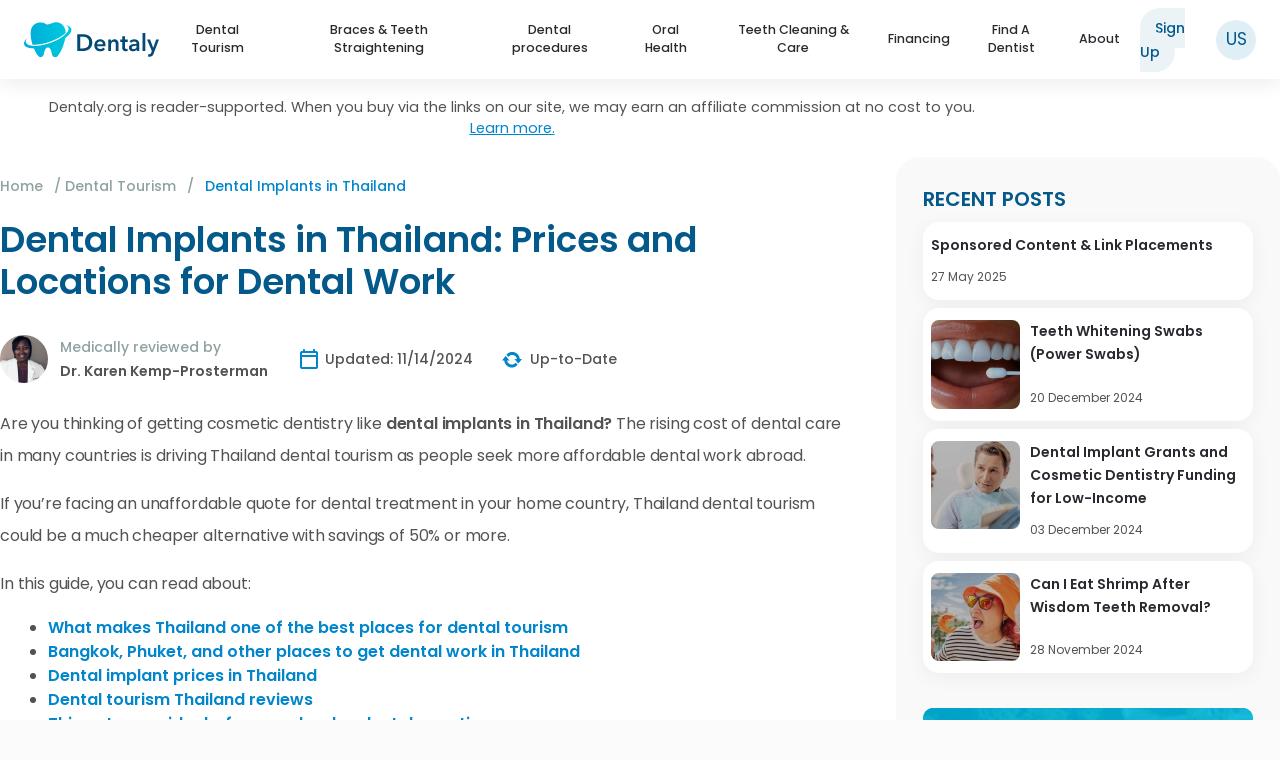

--- FILE ---
content_type: text/html; charset=UTF-8
request_url: https://www.dentaly.org/us/dental-tourism-usa/thailand-dental-implants/
body_size: 44268
content:
<!DOCTYPE html>
<html lang="en-US" id="html">

<head>
	<meta charset="UTF-8">
	<meta http-equiv="X-UA-Compatible" content="IE=edge" />
  	<link rel="profile" href="https://gmpg.org/xfn/11">
	    <meta name="robots" content="index, follow">
    
	<!-- favicon.png -->
	<link rel="apple-touch-icon" sizes="180x180" href="https://www.dentaly.org/us/wp-content/themes/generatepress-child/content/favicons/apple-touch-icon.png">
	<link rel="icon" type="image/png" sizes="32x32" href="https://www.dentaly.org/us/wp-content/themes/generatepress-child/content/favicons/favicon-32x32.png">
	<link rel="icon" type="image/png" sizes="16x16" href="https://www.dentaly.org/us/wp-content/themes/generatepress-child/content/favicons/favicon-16x16.png">
	<!-- favicon.ico -->
	<link rel="icon" href="https://www.dentaly.org/us/favicon.ico" type="image/x-icon" nitro-exclude>
	<link rel="shortcut icon" href="https://www.dentaly.org/us/favicon.ico" type="image/x-icon" nitro-exclude />
	<!-- favicon.ico -->
	<link rel="manifest" href="https://www.dentaly.org/us/wp-content/themes/generatepress-child/content/favicons/site.webmanifest">
	<link rel="mask-icon" href="https://www.dentaly.org/us/wp-content/themes/generatepress-child/content/favicons/safari-pinned-tab.svg" color="#5bbad5">
	
	
	
		<!-- verification purposes on an affiliate platform -->
		<meta name="ir-site-verification-token" value="52640385" />
		<!-- // -->

		<!-- Bing webmaster tools start-->
		<meta name="msvalidate.01" content="E777E0FAD683B745D3F4E45E6C490C40" />
		<!-- Bing webmaster tools end-->

		<!-- Google Tag Manager -->
		<script>
			(function(w, d, s, l, i) {
				w[l] = w[l] || [];
				w[l].push({
					'gtm.start': new Date().getTime(),
					event: 'gtm.js'
				});
				var f = d.getElementsByTagName(s)[0],
					j = d.createElement(s),
					dl = l != 'dataLayer' ? '&l=' + l : '';
				j.async = true;
				j.src =
					'https://www.googletagmanager.com/gtm.js?id=' + i + dl;
				f.parentNode.insertBefore(j, f);
			})(window, document, 'script', 'dataLayer', 'GTM-NPHQ5H7');
		</script>
		<!-- End Google Tag Manager -->
        		<meta name="lang" content="EN" />
		<meta name="facebook-domain-verification" content="n4w162511wb72lsipem5ssbfvbfpg5" />
		
		<!-- Google tag (gtag.js) Google Analytics 4 -->
		<script async src="https://www.googletagmanager.com/gtag/js?id=G-8JSZTSFD27"></script>
		<script>
			window.dataLayer = window.dataLayer || [];

			function gtag() {
				dataLayer.push(arguments);
			}
			gtag('js', new Date());

			gtag('config', 'G-8JSZTSFD27');
		</script>

	

		
			
		<style>img:is([sizes="auto" i], [sizes^="auto," i]) { contain-intrinsic-size: 3000px 1500px }</style>
	
	<!-- This site is optimized with the Yoast SEO plugin v26.7 - https://yoast.com/wordpress/plugins/seo/ -->
	<title>Dental Implants in Thailand and Other Work: Prices and Reviews - Dentaly.org</title>
	<meta name="description" content="Considering getting dental implants in Thailand? Or other dental treatment? Before you book anything, read our guide to learn about prices and reviews." />
	<meta property="og:locale" content="en_US" />
	<meta property="og:type" content="article" />
	<meta property="og:title" content="Dental Implants in Thailand and Other Work: Prices and Reviews - Dentaly.org" />
	<meta property="og:description" content="Considering getting dental implants in Thailand? Or other dental treatment? Before you book anything, read our guide to learn about prices and reviews." />
	<meta property="og:url" content="https://www.dentaly.org/us/dental-tourism-usa/thailand-dental-implants/" />
	<meta property="og:site_name" content="Dentaly.org" />
	<meta property="article:publisher" content="https://www.facebook.com/dentaly.org/" />
	<meta property="article:modified_time" content="2024-11-14T07:28:07+00:00" />
	<meta property="og:image" content="https://www.dentaly.org/us/wp-content/uploads/sites/16/2022/09/depositphotos-81139282-m-2015.jpg" />
	<meta property="og:image:width" content="1000" />
	<meta property="og:image:height" content="525" />
	<meta property="og:image:type" content="image/jpeg" />
	<meta name="twitter:card" content="summary_large_image" />
	<meta name="twitter:site" content="@dentaly_site" />
	<meta name="twitter:label1" content="Est. reading time" />
	<meta name="twitter:data1" content="14 minutes" />
	<script type="application/ld+json" class="yoast-schema-graph">{"@context":"https://schema.org","@graph":[{"@type":"ImageObject","inLanguage":"en-US","@id":"https://www.dentaly.org/us/dental-tourism-usa/thailand-dental-implants/#primaryimage","url":"https://www.dentaly.org/us/wp-content/uploads/sites/16/2022/09/depositphotos-81139282-m-2015.jpg","contentUrl":"https://www.dentaly.org/us/wp-content/uploads/sites/16/2022/09/depositphotos-81139282-m-2015.jpg","width":1000,"height":525,"caption":"Dental Implants in Mexico"},{"@type":"BreadcrumbList","@id":"https://www.dentaly.org/us/dental-tourism-usa/thailand-dental-implants/#breadcrumb","itemListElement":[{"@type":"ListItem","position":1,"name":"Home","item":"https://www.dentaly.org/us/"},{"@type":"ListItem","position":2,"name":"Dental Tourism","item":"https://www.dentaly.org/us/dental-tourism-usa/"},{"@type":"ListItem","position":3,"name":"Dental Implants in Thailand"}]},{"@type":"WebSite","@id":"https://www.dentaly.org/us/#website","url":"https://www.dentaly.org/us/","name":"Dentaly.org","description":"Your Oral Healthcare Portal","publisher":{"@id":"https://www.dentaly.org/us/#organization"},"potentialAction":[{"@type":"SearchAction","target":{"@type":"EntryPoint","urlTemplate":"https://www.dentaly.org/us/?s={search_term_string}"},"query-input":{"@type":"PropertyValueSpecification","valueRequired":true,"valueName":"search_term_string"}}],"inLanguage":"en-US"},{"@type":"Organization","@id":"https://www.dentaly.org/us/#organization","name":"Dentaly.org","url":"https://www.dentaly.org/us/","logo":{"@type":"ImageObject","inLanguage":"en-US","@id":"https://www.dentaly.org/us/#/schema/logo/image/","url":"https://www.dentaly.org/us/wp-content/uploads/sites/16/2024/09/dentaly-logo.svg","contentUrl":"https://www.dentaly.org/us/wp-content/uploads/sites/16/2024/09/dentaly-logo.svg","width":561,"height":144,"caption":"Dentaly.org"},"image":{"@id":"https://www.dentaly.org/us/#/schema/logo/image/"},"sameAs":["https://www.facebook.com/dentaly.org/","https://x.com/dentaly_site","https://www.linkedin.com/company/dentaly-org/"]}]}</script>
	<!-- / Yoast SEO plugin. -->


<link rel='dns-prefetch' href='//scripts.mediavine.com' />
<link rel='stylesheet' id='generatepress-css' href='https://www.dentaly.org/wp-content/themes/generatepress/style.css' type='text/css' media='all' />
<link rel='stylesheet' id='generatepress-unsematic-gid-css' href='https://www.dentaly.org/wp-content/themes/generatepress/css/unsemantic-grid.css' type='text/css' media='all' />
<link rel='stylesheet' id='generatepress-mobile-css' href='https://www.dentaly.org/wp-content/themes/generatepress/css/mobile.css' type='text/css' media='all' />
<link rel='stylesheet' id='generatepress-child-css' href='https://www.dentaly.org/wp-content/themes/generatepress-child/page.min.css' type='text/css' media='all' />
<link rel='stylesheet' id='wp-block-library-css' href='https://www.dentaly.org/wp-includes/css/dist/block-library/style.min.css' type='text/css' media='all' />
<style id='wp-block-library-theme-inline-css' type='text/css'>
.wp-block-audio :where(figcaption){color:#555;font-size:13px;text-align:center}.is-dark-theme .wp-block-audio :where(figcaption){color:#ffffffa6}.wp-block-audio{margin:0 0 1em}.wp-block-code{border:1px solid #ccc;border-radius:4px;font-family:Menlo,Consolas,monaco,monospace;padding:.8em 1em}.wp-block-embed :where(figcaption){color:#555;font-size:13px;text-align:center}.is-dark-theme .wp-block-embed :where(figcaption){color:#ffffffa6}.wp-block-embed{margin:0 0 1em}.blocks-gallery-caption{color:#555;font-size:13px;text-align:center}.is-dark-theme .blocks-gallery-caption{color:#ffffffa6}:root :where(.wp-block-image figcaption){color:#555;font-size:13px;text-align:center}.is-dark-theme :root :where(.wp-block-image figcaption){color:#ffffffa6}.wp-block-image{margin:0 0 1em}.wp-block-pullquote{border-bottom:4px solid;border-top:4px solid;color:currentColor;margin-bottom:1.75em}.wp-block-pullquote cite,.wp-block-pullquote footer,.wp-block-pullquote__citation{color:currentColor;font-size:.8125em;font-style:normal;text-transform:uppercase}.wp-block-quote{border-left:.25em solid;margin:0 0 1.75em;padding-left:1em}.wp-block-quote cite,.wp-block-quote footer{color:currentColor;font-size:.8125em;font-style:normal;position:relative}.wp-block-quote:where(.has-text-align-right){border-left:none;border-right:.25em solid;padding-left:0;padding-right:1em}.wp-block-quote:where(.has-text-align-center){border:none;padding-left:0}.wp-block-quote.is-large,.wp-block-quote.is-style-large,.wp-block-quote:where(.is-style-plain){border:none}.wp-block-search .wp-block-search__label{font-weight:700}.wp-block-search__button{border:1px solid #ccc;padding:.375em .625em}:where(.wp-block-group.has-background){padding:1.25em 2.375em}.wp-block-separator.has-css-opacity{opacity:.4}.wp-block-separator{border:none;border-bottom:2px solid;margin-left:auto;margin-right:auto}.wp-block-separator.has-alpha-channel-opacity{opacity:1}.wp-block-separator:not(.is-style-wide):not(.is-style-dots){width:100px}.wp-block-separator.has-background:not(.is-style-dots){border-bottom:none;height:1px}.wp-block-separator.has-background:not(.is-style-wide):not(.is-style-dots){height:2px}.wp-block-table{margin:0 0 1em}.wp-block-table td,.wp-block-table th{word-break:normal}.wp-block-table :where(figcaption){color:#555;font-size:13px;text-align:center}.is-dark-theme .wp-block-table :where(figcaption){color:#ffffffa6}.wp-block-video :where(figcaption){color:#555;font-size:13px;text-align:center}.is-dark-theme .wp-block-video :where(figcaption){color:#ffffffa6}.wp-block-video{margin:0 0 1em}:root :where(.wp-block-template-part.has-background){margin-bottom:0;margin-top:0;padding:1.25em 2.375em}
</style>
<style id='co-authors-plus-coauthors-style-inline-css' type='text/css'>
.wp-block-co-authors-plus-coauthors.is-layout-flow [class*=wp-block-co-authors-plus]{display:inline}

</style>
<style id='co-authors-plus-avatar-style-inline-css' type='text/css'>
.wp-block-co-authors-plus-avatar :where(img){height:auto;max-width:100%;vertical-align:bottom}.wp-block-co-authors-plus-coauthors.is-layout-flow .wp-block-co-authors-plus-avatar :where(img){vertical-align:middle}.wp-block-co-authors-plus-avatar:is(.alignleft,.alignright){display:table}.wp-block-co-authors-plus-avatar.aligncenter{display:table;margin-inline:auto}

</style>
<style id='co-authors-plus-image-style-inline-css' type='text/css'>
.wp-block-co-authors-plus-image{margin-bottom:0}.wp-block-co-authors-plus-image :where(img){height:auto;max-width:100%;vertical-align:bottom}.wp-block-co-authors-plus-coauthors.is-layout-flow .wp-block-co-authors-plus-image :where(img){vertical-align:middle}.wp-block-co-authors-plus-image:is(.alignfull,.alignwide) :where(img){width:100%}.wp-block-co-authors-plus-image:is(.alignleft,.alignright){display:table}.wp-block-co-authors-plus-image.aligncenter{display:table;margin-inline:auto}

</style>
<link rel='stylesheet' id='wp-components-css' href='https://www.dentaly.org/wp-includes/css/dist/components/style.min.css' type='text/css' media='all' />
<link rel='stylesheet' id='wp-preferences-css' href='https://www.dentaly.org/wp-includes/css/dist/preferences/style.min.css' type='text/css' media='all' />
<link rel='stylesheet' id='wp-block-editor-css' href='https://www.dentaly.org/wp-includes/css/dist/block-editor/style.min.css' type='text/css' media='all' />
<link rel='stylesheet' id='popup-maker-block-library-style-css' href='https://www.dentaly.org/wp-content/plugins/popup-maker/dist/packages/block-library-style.css' type='text/css' media='all' />
<style id='classic-theme-styles-inline-css' type='text/css'>
/*! This file is auto-generated */
.wp-block-button__link{color:#fff;background-color:#32373c;border-radius:9999px;box-shadow:none;text-decoration:none;padding:calc(.667em + 2px) calc(1.333em + 2px);font-size:1.125em}.wp-block-file__button{background:#32373c;color:#fff;text-decoration:none}
</style>
<style id='global-styles-inline-css' type='text/css'>
:root{--wp--preset--aspect-ratio--square: 1;--wp--preset--aspect-ratio--4-3: 4/3;--wp--preset--aspect-ratio--3-4: 3/4;--wp--preset--aspect-ratio--3-2: 3/2;--wp--preset--aspect-ratio--2-3: 2/3;--wp--preset--aspect-ratio--16-9: 16/9;--wp--preset--aspect-ratio--9-16: 9/16;--wp--preset--color--black: #000000;--wp--preset--color--cyan-bluish-gray: #abb8c3;--wp--preset--color--white: #ffffff;--wp--preset--color--pale-pink: #f78da7;--wp--preset--color--vivid-red: #cf2e2e;--wp--preset--color--luminous-vivid-orange: #ff6900;--wp--preset--color--luminous-vivid-amber: #fcb900;--wp--preset--color--light-green-cyan: #7bdcb5;--wp--preset--color--vivid-green-cyan: #00d084;--wp--preset--color--pale-cyan-blue: #8ed1fc;--wp--preset--color--vivid-cyan-blue: #0693e3;--wp--preset--color--vivid-purple: #9b51e0;--wp--preset--gradient--vivid-cyan-blue-to-vivid-purple: linear-gradient(135deg,rgba(6,147,227,1) 0%,rgb(155,81,224) 100%);--wp--preset--gradient--light-green-cyan-to-vivid-green-cyan: linear-gradient(135deg,rgb(122,220,180) 0%,rgb(0,208,130) 100%);--wp--preset--gradient--luminous-vivid-amber-to-luminous-vivid-orange: linear-gradient(135deg,rgba(252,185,0,1) 0%,rgba(255,105,0,1) 100%);--wp--preset--gradient--luminous-vivid-orange-to-vivid-red: linear-gradient(135deg,rgba(255,105,0,1) 0%,rgb(207,46,46) 100%);--wp--preset--gradient--very-light-gray-to-cyan-bluish-gray: linear-gradient(135deg,rgb(238,238,238) 0%,rgb(169,184,195) 100%);--wp--preset--gradient--cool-to-warm-spectrum: linear-gradient(135deg,rgb(74,234,220) 0%,rgb(151,120,209) 20%,rgb(207,42,186) 40%,rgb(238,44,130) 60%,rgb(251,105,98) 80%,rgb(254,248,76) 100%);--wp--preset--gradient--blush-light-purple: linear-gradient(135deg,rgb(255,206,236) 0%,rgb(152,150,240) 100%);--wp--preset--gradient--blush-bordeaux: linear-gradient(135deg,rgb(254,205,165) 0%,rgb(254,45,45) 50%,rgb(107,0,62) 100%);--wp--preset--gradient--luminous-dusk: linear-gradient(135deg,rgb(255,203,112) 0%,rgb(199,81,192) 50%,rgb(65,88,208) 100%);--wp--preset--gradient--pale-ocean: linear-gradient(135deg,rgb(255,245,203) 0%,rgb(182,227,212) 50%,rgb(51,167,181) 100%);--wp--preset--gradient--electric-grass: linear-gradient(135deg,rgb(202,248,128) 0%,rgb(113,206,126) 100%);--wp--preset--gradient--midnight: linear-gradient(135deg,rgb(2,3,129) 0%,rgb(40,116,252) 100%);--wp--preset--font-size--small: 13px;--wp--preset--font-size--medium: 20px;--wp--preset--font-size--large: 36px;--wp--preset--font-size--x-large: 42px;--wp--preset--spacing--20: 0.44rem;--wp--preset--spacing--30: 0.67rem;--wp--preset--spacing--40: 1rem;--wp--preset--spacing--50: 1.5rem;--wp--preset--spacing--60: 2.25rem;--wp--preset--spacing--70: 3.38rem;--wp--preset--spacing--80: 5.06rem;--wp--preset--shadow--natural: 6px 6px 9px rgba(0, 0, 0, 0.2);--wp--preset--shadow--deep: 12px 12px 50px rgba(0, 0, 0, 0.4);--wp--preset--shadow--sharp: 6px 6px 0px rgba(0, 0, 0, 0.2);--wp--preset--shadow--outlined: 6px 6px 0px -3px rgba(255, 255, 255, 1), 6px 6px rgba(0, 0, 0, 1);--wp--preset--shadow--crisp: 6px 6px 0px rgba(0, 0, 0, 1);}:where(.is-layout-flex){gap: 0.5em;}:where(.is-layout-grid){gap: 0.5em;}body .is-layout-flex{display: flex;}.is-layout-flex{flex-wrap: wrap;align-items: center;}.is-layout-flex > :is(*, div){margin: 0;}body .is-layout-grid{display: grid;}.is-layout-grid > :is(*, div){margin: 0;}:where(.wp-block-columns.is-layout-flex){gap: 2em;}:where(.wp-block-columns.is-layout-grid){gap: 2em;}:where(.wp-block-post-template.is-layout-flex){gap: 1.25em;}:where(.wp-block-post-template.is-layout-grid){gap: 1.25em;}.has-black-color{color: var(--wp--preset--color--black) !important;}.has-cyan-bluish-gray-color{color: var(--wp--preset--color--cyan-bluish-gray) !important;}.has-white-color{color: var(--wp--preset--color--white) !important;}.has-pale-pink-color{color: var(--wp--preset--color--pale-pink) !important;}.has-vivid-red-color{color: var(--wp--preset--color--vivid-red) !important;}.has-luminous-vivid-orange-color{color: var(--wp--preset--color--luminous-vivid-orange) !important;}.has-luminous-vivid-amber-color{color: var(--wp--preset--color--luminous-vivid-amber) !important;}.has-light-green-cyan-color{color: var(--wp--preset--color--light-green-cyan) !important;}.has-vivid-green-cyan-color{color: var(--wp--preset--color--vivid-green-cyan) !important;}.has-pale-cyan-blue-color{color: var(--wp--preset--color--pale-cyan-blue) !important;}.has-vivid-cyan-blue-color{color: var(--wp--preset--color--vivid-cyan-blue) !important;}.has-vivid-purple-color{color: var(--wp--preset--color--vivid-purple) !important;}.has-black-background-color{background-color: var(--wp--preset--color--black) !important;}.has-cyan-bluish-gray-background-color{background-color: var(--wp--preset--color--cyan-bluish-gray) !important;}.has-white-background-color{background-color: var(--wp--preset--color--white) !important;}.has-pale-pink-background-color{background-color: var(--wp--preset--color--pale-pink) !important;}.has-vivid-red-background-color{background-color: var(--wp--preset--color--vivid-red) !important;}.has-luminous-vivid-orange-background-color{background-color: var(--wp--preset--color--luminous-vivid-orange) !important;}.has-luminous-vivid-amber-background-color{background-color: var(--wp--preset--color--luminous-vivid-amber) !important;}.has-light-green-cyan-background-color{background-color: var(--wp--preset--color--light-green-cyan) !important;}.has-vivid-green-cyan-background-color{background-color: var(--wp--preset--color--vivid-green-cyan) !important;}.has-pale-cyan-blue-background-color{background-color: var(--wp--preset--color--pale-cyan-blue) !important;}.has-vivid-cyan-blue-background-color{background-color: var(--wp--preset--color--vivid-cyan-blue) !important;}.has-vivid-purple-background-color{background-color: var(--wp--preset--color--vivid-purple) !important;}.has-black-border-color{border-color: var(--wp--preset--color--black) !important;}.has-cyan-bluish-gray-border-color{border-color: var(--wp--preset--color--cyan-bluish-gray) !important;}.has-white-border-color{border-color: var(--wp--preset--color--white) !important;}.has-pale-pink-border-color{border-color: var(--wp--preset--color--pale-pink) !important;}.has-vivid-red-border-color{border-color: var(--wp--preset--color--vivid-red) !important;}.has-luminous-vivid-orange-border-color{border-color: var(--wp--preset--color--luminous-vivid-orange) !important;}.has-luminous-vivid-amber-border-color{border-color: var(--wp--preset--color--luminous-vivid-amber) !important;}.has-light-green-cyan-border-color{border-color: var(--wp--preset--color--light-green-cyan) !important;}.has-vivid-green-cyan-border-color{border-color: var(--wp--preset--color--vivid-green-cyan) !important;}.has-pale-cyan-blue-border-color{border-color: var(--wp--preset--color--pale-cyan-blue) !important;}.has-vivid-cyan-blue-border-color{border-color: var(--wp--preset--color--vivid-cyan-blue) !important;}.has-vivid-purple-border-color{border-color: var(--wp--preset--color--vivid-purple) !important;}.has-vivid-cyan-blue-to-vivid-purple-gradient-background{background: var(--wp--preset--gradient--vivid-cyan-blue-to-vivid-purple) !important;}.has-light-green-cyan-to-vivid-green-cyan-gradient-background{background: var(--wp--preset--gradient--light-green-cyan-to-vivid-green-cyan) !important;}.has-luminous-vivid-amber-to-luminous-vivid-orange-gradient-background{background: var(--wp--preset--gradient--luminous-vivid-amber-to-luminous-vivid-orange) !important;}.has-luminous-vivid-orange-to-vivid-red-gradient-background{background: var(--wp--preset--gradient--luminous-vivid-orange-to-vivid-red) !important;}.has-very-light-gray-to-cyan-bluish-gray-gradient-background{background: var(--wp--preset--gradient--very-light-gray-to-cyan-bluish-gray) !important;}.has-cool-to-warm-spectrum-gradient-background{background: var(--wp--preset--gradient--cool-to-warm-spectrum) !important;}.has-blush-light-purple-gradient-background{background: var(--wp--preset--gradient--blush-light-purple) !important;}.has-blush-bordeaux-gradient-background{background: var(--wp--preset--gradient--blush-bordeaux) !important;}.has-luminous-dusk-gradient-background{background: var(--wp--preset--gradient--luminous-dusk) !important;}.has-pale-ocean-gradient-background{background: var(--wp--preset--gradient--pale-ocean) !important;}.has-electric-grass-gradient-background{background: var(--wp--preset--gradient--electric-grass) !important;}.has-midnight-gradient-background{background: var(--wp--preset--gradient--midnight) !important;}.has-small-font-size{font-size: var(--wp--preset--font-size--small) !important;}.has-medium-font-size{font-size: var(--wp--preset--font-size--medium) !important;}.has-large-font-size{font-size: var(--wp--preset--font-size--large) !important;}.has-x-large-font-size{font-size: var(--wp--preset--font-size--x-large) !important;}
:where(.wp-block-post-template.is-layout-flex){gap: 1.25em;}:where(.wp-block-post-template.is-layout-grid){gap: 1.25em;}
:where(.wp-block-columns.is-layout-flex){gap: 2em;}:where(.wp-block-columns.is-layout-grid){gap: 2em;}
:root :where(.wp-block-pullquote){font-size: 1.5em;line-height: 1.6;}
</style>
<style id='dominant-color-styles-inline-css' type='text/css'>
img[data-dominant-color]:not(.has-transparency) { background-color: var(--dominant-color); }
</style>
<link rel='stylesheet' id='kk-star-ratings-css' href='https://www.dentaly.org/wp-content/plugins/kk-star-ratings/src/core/public/css/kk-star-ratings.css' type='text/css' media='all' />
<link rel='stylesheet' id='toc-screen-css' href='https://www.dentaly.org/wp-content/plugins/table-of-contents-plus/screen.min.css' type='text/css' media='all' />
<link rel='stylesheet' id='cookie-notice-front-css' href='https://www.dentaly.org/wp-content/plugins/cookie-notice/css/front.min.css' type='text/css' media='all' />
<link rel='stylesheet' id='popup-maker-site-css' href='https://www.dentaly.org/wp-content/plugins/popup-maker/dist/assets/site.css' type='text/css' media='all' />
<style id='popup-maker-site-inline-css' type='text/css'>
/* Popup Theme 26283: Content Only - For use with page builders or block editor */
.pum-theme-26283, .pum-theme-content-only { background-color: rgba( 0, 0, 0, 0.70 ) } 
.pum-theme-26283 .pum-container, .pum-theme-content-only .pum-container { padding: 0px; border-radius: 0px; border: 1px none #000000; box-shadow: 0px 0px 0px 0px rgba( 2, 2, 2, 0.00 ) } 
.pum-theme-26283 .pum-title, .pum-theme-content-only .pum-title { color: #000000; text-align: left; text-shadow: 0px 0px 0px rgba( 2, 2, 2, 0.23 ); font-family: inherit; font-weight: 400; font-size: 32px; line-height: 36px } 
.pum-theme-26283 .pum-content, .pum-theme-content-only .pum-content { color: #8c8c8c; font-family: inherit; font-weight: 400 } 
.pum-theme-26283 .pum-content + .pum-close, .pum-theme-content-only .pum-content + .pum-close { position: absolute; height: 18px; width: 18px; left: auto; right: 7px; bottom: auto; top: 7px; padding: 0px; color: #000000; font-family: inherit; font-weight: 700; font-size: 20px; line-height: 20px; border: 1px none #ffffff; border-radius: 15px; box-shadow: 0px 0px 0px 0px rgba( 2, 2, 2, 0.00 ); text-shadow: 0px 0px 0px rgba( 0, 0, 0, 0.00 ); background-color: rgba( 255, 255, 255, 0.00 ) } 

/* Popup Theme 21845: Floating Bar - Soft Blue */
.pum-theme-21845, .pum-theme-floating-bar { background-color: rgba( 255, 255, 255, 0.00 ) } 
.pum-theme-21845 .pum-container, .pum-theme-floating-bar .pum-container { padding: 8px; border-radius: 0px; border: 1px none #000000; box-shadow: 1px 1px 3px 0px rgba( 2, 2, 2, 0.23 ); background-color: rgba( 238, 246, 252, 1.00 ) } 
.pum-theme-21845 .pum-title, .pum-theme-floating-bar .pum-title { color: #505050; text-align: left; text-shadow: 0px 0px 0px rgba( 2, 2, 2, 0.23 ); font-family: inherit; font-weight: 400; font-size: 32px; line-height: 36px } 
.pum-theme-21845 .pum-content, .pum-theme-floating-bar .pum-content { color: #505050; font-family: inherit; font-weight: 400 } 
.pum-theme-21845 .pum-content + .pum-close, .pum-theme-floating-bar .pum-content + .pum-close { position: absolute; height: 18px; width: 18px; left: auto; right: 5px; bottom: auto; top: 50%; padding: 0px; color: #505050; font-family: Sans-Serif; font-weight: 700; font-size: 15px; line-height: 18px; border: 1px solid #505050; border-radius: 15px; box-shadow: 0px 0px 0px 0px rgba( 2, 2, 2, 0.00 ); text-shadow: 0px 0px 0px rgba( 0, 0, 0, 0.00 ); background-color: rgba( 255, 255, 255, 0.00 ); transform: translate(0, -50%) } 

/* Popup Theme 4694: Default Theme */
.pum-theme-4694, .pum-theme-default-theme { background-color: rgba( 255, 255, 255, 1.00 ) } 
.pum-theme-4694 .pum-container, .pum-theme-default-theme .pum-container { padding: 18px; border-radius: 0px; border: 1px none #000000; box-shadow: 1px 1px 3px 0px rgba( 2, 2, 2, 0.23 ); background-color: rgba( 249, 249, 249, 1.00 ) } 
.pum-theme-4694 .pum-title, .pum-theme-default-theme .pum-title { color: #000000; text-align: left; text-shadow: 0px 0px 0px rgba( 2, 2, 2, 0.23 ); font-family: inherit; font-weight: inherit; font-size: 32px; font-style: normal; line-height: 36px } 
.pum-theme-4694 .pum-content, .pum-theme-default-theme .pum-content { color: #8c8c8c; font-family: inherit; font-weight: inherit; font-style: normal } 
.pum-theme-4694 .pum-content + .pum-close, .pum-theme-default-theme .pum-content + .pum-close { position: absolute; height: auto; width: auto; left: auto; right: 0px; bottom: auto; top: 0px; padding: 8px; color: #ffffff; font-family: inherit; font-weight: inherit; font-size: 12px; font-style: normal; line-height: 14px; border: 1px none #ffffff; border-radius: 0px; box-shadow: 0px 0px 0px 0px rgba( 2, 2, 2, 0.23 ); text-shadow: 0px 0px 0px rgba( 0, 0, 0, 0.23 ); background-color: rgba( 0, 183, 205, 1.00 ) } 

/* Popup Theme 4695: Default Theme */
.pum-theme-4695, .pum-theme-default-theme { background-color: rgba( 255, 255, 255, 1.00 ) } 
.pum-theme-4695 .pum-container, .pum-theme-default-theme .pum-container { padding: 18px; border-radius: 0px; border: 1px none #000000; box-shadow: 1px 1px 3px 0px rgba( 2, 2, 2, 0.23 ); background-color: rgba( 249, 249, 249, 1.00 ) } 
.pum-theme-4695 .pum-title, .pum-theme-default-theme .pum-title { color: #000000; text-align: left; text-shadow: 0px 0px 0px rgba( 2, 2, 2, 0.23 ); font-family: inherit; font-weight: inherit; font-size: 32px; font-style: normal; line-height: 36px } 
.pum-theme-4695 .pum-content, .pum-theme-default-theme .pum-content { color: #8c8c8c; font-family: inherit; font-weight: inherit; font-style: normal } 
.pum-theme-4695 .pum-content + .pum-close, .pum-theme-default-theme .pum-content + .pum-close { position: absolute; height: auto; width: auto; left: auto; right: 0px; bottom: auto; top: 0px; padding: 8px; color: #ffffff; font-family: inherit; font-weight: inherit; font-size: 12px; font-style: normal; line-height: 14px; border: 1px none #ffffff; border-radius: 0px; box-shadow: 0px 0px 0px 0px rgba( 2, 2, 2, 0.23 ); text-shadow: 0px 0px 0px rgba( 0, 0, 0, 0.23 ); background-color: rgba( 0, 183, 205, 1.00 ) } 

/* Popup Theme 4689: Light Box */
.pum-theme-4689, .pum-theme-lightbox { background-color: rgba( 0, 0, 0, 0.60 ) } 
.pum-theme-4689 .pum-container, .pum-theme-lightbox .pum-container { padding: 18px; border-radius: 3px; border: 8px solid #000000; box-shadow: 0px 0px 30px 0px rgba( 2, 2, 2, 1.00 ); background-color: rgba( 255, 255, 255, 1.00 ) } 
.pum-theme-4689 .pum-title, .pum-theme-lightbox .pum-title { color: #000000; text-align: left; text-shadow: 0px 0px 0px rgba( 2, 2, 2, 0.23 ); font-family: inherit; font-size: 32px; line-height: 36px } 
.pum-theme-4689 .pum-content, .pum-theme-lightbox .pum-content { color: #000000; font-family: inherit } 
.pum-theme-4689 .pum-content + .pum-close, .pum-theme-lightbox .pum-content + .pum-close { position: absolute; height: 30px; width: 30px; left: auto; right: -24px; bottom: auto; top: -24px; padding: 0px; color: #ffffff; font-family: inherit; font-size: 24px; line-height: 26px; border: 2px solid #ffffff; border-radius: 30px; box-shadow: 0px 0px 15px 1px rgba( 2, 2, 2, 0.75 ); text-shadow: 0px 0px 0px rgba( 0, 0, 0, 0.23 ); background-color: rgba( 0, 0, 0, 1.00 ) } 

/* Popup Theme 4690: Enterprise Blue */
.pum-theme-4690, .pum-theme-enterprise-blue { background-color: rgba( 0, 0, 0, 0.70 ) } 
.pum-theme-4690 .pum-container, .pum-theme-enterprise-blue .pum-container { padding: 28px; border-radius: 5px; border: 1px none #000000; box-shadow: 0px 10px 25px 4px rgba( 2, 2, 2, 0.50 ); background-color: rgba( 255, 255, 255, 1.00 ) } 
.pum-theme-4690 .pum-title, .pum-theme-enterprise-blue .pum-title { color: #315b7c; text-align: left; text-shadow: 0px 0px 0px rgba( 2, 2, 2, 0.23 ); font-family: inherit; font-size: 34px; line-height: 36px } 
.pum-theme-4690 .pum-content, .pum-theme-enterprise-blue .pum-content { color: #2d2d2d; font-family: inherit } 
.pum-theme-4690 .pum-content + .pum-close, .pum-theme-enterprise-blue .pum-content + .pum-close { position: absolute; height: 28px; width: 28px; left: auto; right: 8px; bottom: auto; top: 8px; padding: 4px; color: #ffffff; font-family: inherit; font-size: 20px; line-height: 20px; border: 1px none #ffffff; border-radius: 42px; box-shadow: 0px 0px 0px 0px rgba( 2, 2, 2, 0.23 ); text-shadow: 0px 0px 0px rgba( 0, 0, 0, 0.23 ); background-color: rgba( 49, 91, 124, 1.00 ) } 

/* Popup Theme 4691: Hello Box */
.pum-theme-4691, .pum-theme-hello-box { background-color: rgba( 0, 0, 0, 0.75 ) } 
.pum-theme-4691 .pum-container, .pum-theme-hello-box .pum-container { padding: 30px; border-radius: 80px; border: 14px solid #81d742; box-shadow: 0px 0px 0px 0px rgba( 2, 2, 2, 0.00 ); background-color: rgba( 255, 255, 255, 1.00 ) } 
.pum-theme-4691 .pum-title, .pum-theme-hello-box .pum-title { color: #2d2d2d; text-align: left; text-shadow: 0px 0px 0px rgba( 2, 2, 2, 0.23 ); font-family: Montserrat; font-size: 32px; line-height: 36px } 
.pum-theme-4691 .pum-content, .pum-theme-hello-box .pum-content { color: #2d2d2d; font-family: inherit } 
.pum-theme-4691 .pum-content + .pum-close, .pum-theme-hello-box .pum-content + .pum-close { position: absolute; height: auto; width: auto; left: auto; right: -30px; bottom: auto; top: -30px; padding: 0px; color: #2d2d2d; font-family: inherit; font-size: 32px; line-height: 28px; border: 1px none #ffffff; border-radius: 28px; box-shadow: 0px 0px 0px 0px rgba( 2, 2, 2, 0.23 ); text-shadow: 0px 0px 0px rgba( 0, 0, 0, 0.23 ); background-color: rgba( 255, 255, 255, 1.00 ) } 

/* Popup Theme 4692: Cutting Edge */
.pum-theme-4692, .pum-theme-cutting-edge { background-color: rgba( 0, 0, 0, 0.50 ) } 
.pum-theme-4692 .pum-container, .pum-theme-cutting-edge .pum-container { padding: 18px; border-radius: 0px; border: 1px none #000000; box-shadow: 0px 10px 25px 0px rgba( 2, 2, 2, 0.50 ); background-color: rgba( 30, 115, 190, 1.00 ) } 
.pum-theme-4692 .pum-title, .pum-theme-cutting-edge .pum-title { color: #ffffff; text-align: left; text-shadow: 0px 0px 0px rgba( 2, 2, 2, 0.23 ); font-family: Sans-Serif; font-size: 26px; line-height: 28px } 
.pum-theme-4692 .pum-content, .pum-theme-cutting-edge .pum-content { color: #ffffff; font-family: inherit } 
.pum-theme-4692 .pum-content + .pum-close, .pum-theme-cutting-edge .pum-content + .pum-close { position: absolute; height: 24px; width: 24px; left: auto; right: 0px; bottom: auto; top: 0px; padding: 0px; color: #1e73be; font-family: inherit; font-size: 32px; line-height: 24px; border: 1px none #ffffff; border-radius: 0px; box-shadow: -1px 1px 1px 0px rgba( 2, 2, 2, 0.10 ); text-shadow: -1px 1px 1px rgba( 0, 0, 0, 0.10 ); background-color: rgba( 238, 238, 34, 1.00 ) } 

/* Popup Theme 4693: Framed Border */
.pum-theme-4693, .pum-theme-framed-border { background-color: rgba( 255, 255, 255, 0.50 ) } 
.pum-theme-4693 .pum-container, .pum-theme-framed-border .pum-container { padding: 18px; border-radius: 0px; border: 20px outset #dd3333; box-shadow: 1px 1px 3px 0px rgba( 2, 2, 2, 0.97 ) inset; background-color: rgba( 255, 251, 239, 1.00 ) } 
.pum-theme-4693 .pum-title, .pum-theme-framed-border .pum-title { color: #000000; text-align: left; text-shadow: 0px 0px 0px rgba( 2, 2, 2, 0.23 ); font-family: inherit; font-size: 32px; line-height: 36px } 
.pum-theme-4693 .pum-content, .pum-theme-framed-border .pum-content { color: #2d2d2d; font-family: inherit } 
.pum-theme-4693 .pum-content + .pum-close, .pum-theme-framed-border .pum-content + .pum-close { position: absolute; height: 20px; width: 20px; left: auto; right: -20px; bottom: auto; top: -20px; padding: 0px; color: #ffffff; font-family: Acme; font-size: 20px; line-height: 20px; border: 1px none #ffffff; border-radius: 0px; box-shadow: 0px 0px 0px 0px rgba( 2, 2, 2, 0.23 ); text-shadow: 0px 0px 0px rgba( 0, 0, 0, 0.23 ); background-color: rgba( 0, 0, 0, 0.55 ) } 

#pum-82207 {z-index: 1999999999}
#pum-79643 {z-index: 1999999999}
#pum-71897 {z-index: 1999999999}
#pum-9812 {z-index: 1999999999}
#pum-5643 {z-index: 1999999999}
#pum-5647 {z-index: 1999999999}
#pum-5653 {z-index: 1999999999}
#pum-5665 {z-index: 1999999999}
#pum-5629 {z-index: 1999999999}
#pum-5645 {z-index: 1999999999}
#pum-5649 {z-index: 1999999999}
#pum-5651 {z-index: 1999999999}
#pum-5655 {z-index: 1999999999}
#pum-5670 {z-index: 1999999999}
#pum-7351 {z-index: 1999999999}

</style>
<link rel='stylesheet' id='call_dentist_widget-shortcode-css' href='https://www.dentaly.org/wp-content/plugins/dentaly-core/css/shortcodes/call-widget.css' type='text/css' media='all' />
<script src="https://www.dentaly.org/wp-content/plugins/dentaly-core/js/shortcodes/wptb-scripts.js" defer="defer" type="text/javascript"></script>
<script type="text/javascript" src="https://www.dentaly.org/wp-includes/js/jquery/jquery.min.js" id="jquery-core-js"></script>
<script type="text/javascript" src="https://www.dentaly.org/wp-includes/js/jquery/jquery-migrate.min.js" id="jquery-migrate-js"></script>
<script src="https://scripts.mediavine.com/tags/dentaly.js?ver=6.7.4" defer="defer" type="text/javascript"></script>
<script src="https://www.dentaly.org/wp-content/themes/generatepress-child/js/utils.js" defer="defer" type="text/javascript"></script>
<link rel="https://api.w.org/" href="https://www.dentaly.org/us/wp-json/" /><link rel="alternate" title="JSON" type="application/json" href="https://www.dentaly.org/us/wp-json/wp/v2/pages/5445" /><link rel="EditURI" type="application/rsd+xml" title="RSD" href="https://www.dentaly.org/us/xmlrpc.php?rsd" />
<meta name="generator" content="WordPress 6.7.4" />
<link rel='shortlink' href='https://www.dentaly.org/us/?p=5445' />
<link rel="alternate" title="oEmbed (JSON)" type="application/json+oembed" href="https://www.dentaly.org/us/wp-json/oembed/1.0/embed?url=https%3A%2F%2Fwww.dentaly.org%2Fus%2Fdental-tourism-usa%2Fthailand-dental-implants%2F" />
<link rel="alternate" title="oEmbed (XML)" type="text/xml+oembed" href="https://www.dentaly.org/us/wp-json/oembed/1.0/embed?url=https%3A%2F%2Fwww.dentaly.org%2Fus%2Fdental-tourism-usa%2Fthailand-dental-implants%2F&#038;format=xml" />
<meta name="generator" content="dominant-color-images 1.2.0">
<script type="application/ld+json">{
    "@context": "https://schema.org/",
    "@type": "CreativeWorkSeries",
    "name": "Dental Implants in Thailand: Prices and Locations for Dental Work",
    "aggregateRating": {
        "@type": "AggregateRating",
        "ratingValue": "5",
        "bestRating": "5",
        "ratingCount": "1"
    }
}</script><link rel="alternate" hreflang="de-DE" href="https://www.dentaly.org/de/zahntourismus/zahnimplantate-in-thailand/"  />
<link rel="alternate" hreflang="en-GB" href="https://www.dentaly.org/en/dental-implants-abroad/thailand-dental-implants/"  />
<link rel="alternate" hreflang="en-US" href="https://www.dentaly.org/us/dental-tourism-usa/thailand-dental-implants/"  />
<link rel="alternate" hreflang="es-ES" href="https://www.dentaly.org/es/turismo-dental/tailandia/"  />
<link rel="alternate"  hreflang="x-default" href="https://www.dentaly.org/us/dental-tourism-usa/thailand-dental-implants/"  />
<meta name="generator" content="performance-lab 4.0.1; plugins: dominant-color-images">
<meta name="referrer" content="unsafe-url"/><meta name=“ahrefs-site-verification” content=“1cf859f3d8ff6d24b0fda178c53d1143298c242555f1e2d09c18589a8c6bfe18">
<script type="application/ld+json">{"@context":"http:\/\/schema.org","@type":"FAQPage","mainEntity":[{"@type":"Question","name":"Why is dental tourism popular in Thailand?","acceptedAnswer":{"@type":"Answer","text":"There are several factors, including low prices and high quality, that have contributed to Thailand's 20+ years as a major hub for dental tourism and the growing demand for dental implants in Thailand."}},{"@type":"Question","name":"Is it worth it to travel to Thailand for dental work?","acceptedAnswer":{"@type":"Answer","text":"Due to its affordable prices and superior dental care, Thailand is a great choice for your dental vacation. Thailand offers dental care at prices that are generally lower than those in many other nations, even with state-of-the-art facilities and equipment. "}},{"@type":"Question","name":"Do dentists in Thailand speak English?","acceptedAnswer":{"@type":"Answer","text":"Many dentists and staff in popular tourist areas and larger cities speak English. You don't have to worry about language barrier, but it's advisable to confirm this before scheduling any treatment."}},{"@type":"Question","name":"What types of dental procedures can I get in Thailand?","acceptedAnswer":{"@type":"Answer","text":"Thailand offers a wide range of dental services, from routine cleanings and fillings to more complex procedures like dental implants, veneers, and cosmetic dentistry."}},{"@type":"Question","name":"How can I find a reliable dentist in Thailand?","acceptedAnswer":{"@type":"Answer","text":"You can find a reliable dentist in Thailand through online reviews, ask for recommendations from other expats or tourists, and check the credentials of the dentists and the clinic. Accreditation from international bodies can also help."}}]}</script>

<script type="application/ld+json">{"@context":"https:\/\/schema.org","headline":"Dental Implants in Thailand: Prices and Locations for Dental Work","image":"https:\/\/www.dentaly.org\/us\/wp-content\/uploads\/sites\/16\/2022\/09\/depositphotos-81139282-m-2015-150x150.jpg","@type":"Article","author":[],"editor":[{"@type":"Person","name":"Dr. Karen Kemp-Prosterman","url":"https:\/\/www.dentaly.org\/us\/author\/dr-karen-kemp-prosterman\/","description":"Dr. Karen Kemp-Prosterman is a practicing pedodontist with over 17 years of experience. She completed her dental education at Meharry Medical College in Nashville, TN in 2002. She is a Diplomate of the American Board of Pediatric Dentistry, and among other achievements is currently the Founder and CEO of PGP Dental Consultancy in Stamford, Connecticut. "}]}</script>
<link rel="canonical" href="https://www.dentaly.org/us/dental-tourism-usa/thailand-dental-implants/" /><meta name="viewport" content="width=device-width, initial-scale=1"><noscript><style>.lazyload[data-src]{display:none !important;}</style></noscript><style>.lazyload{background-image:none !important;}.lazyload:before{background-image:none !important;}</style><!-- Vital Signs Tracker -->
<script>
  var _paq = window._paq = window._paq || [];
  /* tracker methods like "setCustomDimension" should be called before "trackPageView" */
  _paq.push(['trackPageView']);
  _paq.push(['enableLinkTracking']);
  (function() {
    var u="https://analytics.vitalsignstracker.com/";
    _paq.push(['setTrackerUrl', u+'js/tracker.php']);
    _paq.push(['setSiteId', '323']);
    var d=document, g=d.createElement('script'), s=d.getElementsByTagName('script')[0];
    g.async=true; g.src=u+'js/tracker.php'; s.parentNode.insertBefore(g,s);
  })();
</script>
<!-- End Vital Signs Tracker Code -->
<!-- Google tag (gtag.js) --> <script async src="https://www.googletagmanager.com/gtag/js?id=G-07W70B1WKM"></script> <script> window.dataLayer = window.dataLayer || []; function gtag(){dataLayer.push(arguments);} gtag('js', new Date()); gtag('config', 'G-07W70B1WKM'); </script>
<meta name="google-site-verification" content="tGL5Y9EgEEViWSlbyuIv_EY7DTmjHlmwBwGlRt9ZA3A" />
<link rel="icon" href="https://www.dentaly.org/us/wp-content/uploads/sites/16/2020/04/cropped-ms-icon-310x310-1-32x32.png" sizes="32x32" />
<link rel="icon" href="https://www.dentaly.org/us/wp-content/uploads/sites/16/2020/04/cropped-ms-icon-310x310-1-192x192.png" sizes="192x192" />
<link rel="apple-touch-icon" href="https://www.dentaly.org/us/wp-content/uploads/sites/16/2020/04/cropped-ms-icon-310x310-1-180x180.png" />
<meta name="msapplication-TileImage" content="https://www.dentaly.org/us/wp-content/uploads/sites/16/2020/04/cropped-ms-icon-310x310-1-270x270.png" />
		<style type="text/css" id="wp-custom-css">
			.wp-block-image figcaption {
	display: inline !important;
}

.wp-block-image figcaption:before {
	content: '';
	display:table;
	width: 100%;
}
.header__control-search-btn {display:none;}
.signup-header{background:#ebf3f7;
    padding: 10px 15px;
    border-radius: 50px;
    font-size: 14px;
    font-weight: 500;
    color: #02598a;}
    .signup-header:hover{background-color: #ffc750;color: #292a2f;}
.header__control{align-items: center;}


.gform-theme--foundation{
	--gf-form-gap-y: 25px !important;
}
#gform_wrapper_1{
	max-width: 100%;
    padding: 30px 30px;
    background: #f9f9f9;
    border-radius: 25px;
}
#gform_wrapper_2{
	max-width: 100%;
    padding: 30px 30px;
    background: #f9f9f9;
    border-radius: 25px;
}

#gform_submit_button_1{
	    text-transform: uppercase;
    font-weight: 700;
    color: #fff;
    border: none;
    padding: 10px;
    background: #007bbd;
    cursor: pointer;
    background: #ff595d;
    margin-bottom: 15px;
}		</style>
		</head>


<body itemtype='https://schema.org/WebPage' itemscope='itemscope' class="right-sidebar nav-below-header fluid-header separate-containers active-footer-widgets-0 nav-aligned-center header-aligned-center dropdown-hover featured-image-active page-default">

	<!-- Google Tag Manager (noscript) -->
	<noscript>
		<iframe src="https://www.googletagmanager.com/ns.html?id=GTM-NPHQ5H7" height="0" width="0" style="display:none;visibility:hidden"></iframe>
	</noscript>
	<!-- End Google Tag Manager (noscript) -->

	            <div id="mediavine-settings"
                 data-blocklist-leaderboard="1"
                 data-blocklist-recipe="1"
                 data-blocklist-auto-insert-sticky="1"
                 data-blocklist-chicory="1"
                 data-blocklist-zergnet="1"
                                    data-blocklist-content-desktop="1" data-blocklist-content-mobile="1" data-blocklist-in-image="1"
                                                    data-blocklist-sidebar-atf="1" data-blocklist-sidebar-btf="1"
                                                    data-blocklist-adhesion-mobile="1" data-blocklist-adhesion-tablet="1" data-blocklist-adhesion-desktop="1"
                            ></div>
            
	<div class="header-container">
		<a class="screen-reader-text skip-link" href="#content" title="Skip to content">Skip to content</a>
	<header itemtype="https://schema.org/WPHeader" itemscope="itemscope" id="masthead">

		<div class="header">
			<div class="header__logo-wrapper">
				<a href="https://www.dentaly.org/us/" class="custom-logo-link" rel="home"><img width="561" height="144" src="https://www.dentaly.org/us/wp-content/uploads/sites/16/2024/09/dentaly-logo.svg" class="custom-logo" alt="Dentaly logo" decoding="async" fetchpriority="high" /></a>			</div>
			<nav itemtype="https://schema.org/SiteNavigationElement" itemscope="itemscope" id="site-navigation" class="main-navigation">
				<div class="menu-wrapper en_US">
					<div class="menu-inner">
												<div class="menu-title">Menu</div>
						
		<ul class="mega-menu" id="mega_menu">
												<li class="mega-menu__item has-children " id="item_menu_1">
					<a class="mega-menu__item__link link-item-1 has-children" href="https://www.dentaly.org/en/dental-implants-abroad/">Dental Tourism</a>
	<div class="mega-menu__body-wrapper">
		<div class="mega-menu__body">
			<div class="mega-menu__body__featured">
								<div class="mega-menu__body__title">Featured Articles</div>
				<ul class="mega-menu__body__links">
																	<li class="mega-menu__body__link">
															<a href="https://www.dentaly.org/us/dentalygo-dental-toursim-2/" target="_blank">DentalyGO Review for Affordable Dental Care Abroad: Up to 70% Savings</a>
													</li>
																	<li class="mega-menu__body__link">
															<a href="https://www.dentaly.org/us/dental-tourism-usa/dental-implants-mexico/" target="_blank">Mexico Dental Tourism</a>
													</li>
																	<li class="mega-menu__body__link">
															<a href="https://www.dentaly.org/us/dental-tourism-usa/dental-implants-costa-rica/" target="_blank">Costa Rica Dental Tourism</a>
													</li>
																	<li class="mega-menu__body__link">
															<a href="https://www.dentaly.org/us/dental-tourism-usa/dental-implants-hungary/" target="_blank">Hungary Dental Tourism</a>
													</li>
																	<li class="mega-menu__body__link">
															<a href="https://www.dentaly.org/us/teeth-implants-cost/cheapest-all-on-4/" target="_blank">Cheapest Place for All-On-4</a>
													</li>
					
				</ul>

									<div class="all-featured">
						<a href="https://www.dentaly.org/us/dental-tourism-usa/" target="_blank">
							<span>Main Guide to Dental Tourism</span>
							<img src="[data-uri]" alt="Show more button" width="32" height="32" data-src="https://www.dentaly.org/us/wp-content/themes/generatepress-child/img/icons/round-next-blue.svg" decoding="async" class="lazyload" data-eio-rwidth="32" data-eio-rheight="32"><noscript><img src="https://www.dentaly.org/us/wp-content/themes/generatepress-child/img/icons/round-next-blue.svg" alt="Show more button" width="32" height="32" data-eio="l"></noscript>
						</a>
					</div>
							</div>
			<div class="mega-menu__body__articles ">
								<div class="mega-menu__body__title">
					Dental Tourism				</div>
				<ul class="mega-menu__body__links">
																																						<li class="mega-menu__body__link">
																										<a href="https://www.dentaly.org/us/dental-tourism-usa/" target="_self">Destinations</a>
									<span class="mega-menu__body__link-btn"></span>
																								<ul class="sub-page ">
									<li class="sub-page__back-link">Destinations</li>
																																									<li><a href="https://www.dentaly.org/us/dental-tourism-usa/dental-implants-hungary/" target="_blank">Dental Implants in Hungary and Other Affordable Oral Health Care</a>
											</li>
																																									<li><a href="https://www.dentaly.org/us/dental-tourism-usa/dental-care-turkey/" target="_self">Dental Work in Turkey: Prices, Treatments, Locations and More</a>
											</li>
																																									<li><a href="https://www.dentaly.org/us/dental-tourism-usa/thailand-dental-implants/" target="_self">Dental Implants in Thailand: Prices and Locations for Dental Work</a>
											</li>
																																									<li><a href="https://www.dentaly.org/us/dental-tourism-usa/dental-implants-mexico/" target="_self">Dental Work in Mexico for Implants, Veneers, Crowns and More</a>
											</li>
																																									<li><a href="https://www.dentaly.org/us/dental-tourism-usa/dentist-colombia/" target="_self">Dentist in Colombia: Find the Best Clinics for Veneers, Implants, and More</a>
											</li>
																																									<li><a href="https://www.dentaly.org/us/dental-tourism-usa/dental-implants-spain/" target="_self">Dental Implants in Spain: Reviews and Costs of Dental Work</a>
											</li>
																																									<li><a href="https://www.dentaly.org/us/dental-tourism-usa/dental-implants-poland/" target="_self">Poland Dental Implants and Veneers: Prices and Where to Go</a>
											</li>
																																			</ul>
							</li>
																											<li class="mega-menu__body__link">
																										<a href="https://www.dentaly.org/us/dental-tourism-usa/" target="_blank">Reviews</a>
									<span class="mega-menu__body__link-btn"></span>
																								<ul class="sub-page ">
									<li class="sub-page__back-link">Reviews</li>
																																									<li><a href="https://www.dentaly.org/us/dental-tourism-usa/dental-implants-hungary/reviews/" target="_blank">Dental Tourism in Hungary Reviews for Implants and More</a>
											</li>
																																									<li><a href="https://www.dentaly.org/us/dental-tourism-usa/dental-implants-mexico/reviews/" target="_self">Dental Implants in Mexico Reviews: Top Clinics for Implants and More</a>
											</li>
																																									<li><a href="https://www.dentaly.org/us/dental-tourism-usa/thailand-dental-implants/reviews/" target="_self">Thailand Dentist Reviews: Dental Implants and Other Dental Work</a>
											</li>
																																									<li>																									</ul>
							</li>
																											<li class="mega-menu__body__link">
																										<a href="https://www.dentaly.org/us/dental-tourism-usa/" target="_blank">Treatments</a>
									<span class="mega-menu__body__link-btn"></span>
																								<ul class="sub-page ">
									<li class="sub-page__back-link">Treatments</li>
																																									<li><a href="https://www.dentaly.org/us/dental-implants-2/" target="_self">Dental Implants: Your Complete Guide to Procedure and Types</a>
											</li>
																																									<li><a href="https://www.dentaly.org/us/dental-financing/cheap-veneers/" target="_self">Cheap Veneers for Teeth: Where to Get Them and What They Cost</a>
											</li>
																																									<li><a href="https://www.dentaly.org/us/teeth-implants-cost/cheapest-all-on-4/" target="_self">Cheapest Place for All-on-4 Dental Implants: Top 4 Destinations</a>
											</li>
																																			</ul>
							</li>
																											<li class="mega-menu__body__link">
																										<a href="https://www.dentaly.org/us/dentalygo-dental-toursim-2/" target="_blank">Plan Your Trip</a>
									<span class="mega-menu__body__link-btn"></span>
																								<ul class="sub-page ">
									<li class="sub-page__back-link">Plan Your Trip</li>
																																									<li><a href="https://www.dentaly.org/us/dentalygo-dental-toursim-2/" target="_self">DentalyGO Review for Affordable Dental Care Abroad: Up to 70% Savings</a>
											</li>
																																									<li><a href="https://www.dentaly.org/us/dental-financing/" target="_self">Dental Financing: Best Ways to Pay for Dental Work in the US</a>
											</li>
																																									<li><a href="https://www.dentaly.org/us/dental-tourism-usa/" target="_self">Dental Tourism: Best Countries for Safe and Affordable Dental Travel</a>
											</li>
																																			</ul>
							</li>
															</ul>
				<div class="mega-menu__body__links-bottom">
										
					
																	<a href="https://www.dentaly.org/us/browse-all-dentistry-topics/" target="_blank" class="all-articles">
							<span class="all-articles__text">All Dentistry Topics</span>
							<span class="all-articles__img">
								<svg width="32" height="32" viewBox="0 0 32 32" fill="none" xmlns="http://www.w3.org/2000/svg">
									<rect width="32" height="32" rx="16" fill="#FFC750" />
									<path d="M9.03863 16.392L9.03863 14.808L19.8998 14.808L15.0349 9.94315L16.1663 8.81178L22.9545 15.6L16.1663 22.3882L15.0349 21.2569L19.8998 16.392L9.03863 16.392Z" fill="#292A2F" />
								</svg>
							</span>
						</a>
									</div>
			</div>
		</div>
	</div>
					<span class="mega-menu__body__link-btn"></span>
				</li>
															<li class="mega-menu__item has-children " id="item_menu_2">
					<a class="mega-menu__item__link link-item-2 has-children" href="https://www.dentaly.org/us/braces-teeth-straightening/">Braces &amp; Teeth Straightening</a>
	<div class="mega-menu__body-wrapper">
		<div class="mega-menu__body">
			<div class="mega-menu__body__featured">
								<div class="mega-menu__body__title">Featured Articles</div>
				<ul class="mega-menu__body__links">
																	<li class="mega-menu__body__link">
															<a href="https://www.dentaly.org/us/adult-braces/" target="_self">Adult braces guide</a>
													</li>
																	<li class="mega-menu__body__link">
															<a href="https://www.dentaly.org/us/adult-braces/best-invisible-braces/" target="_self">Clear aligners</a>
													</li>
																	<li class="mega-menu__body__link">
															<a href="https://www.dentaly.org/us/clear-braces/" target="_self">Clear braces</a>
													</li>
																	<li class="mega-menu__body__link">
															<a href="https://www.dentaly.org/us/braces-for-kids/" target="_self">Braces for kids</a>
													</li>
																	<li class="mega-menu__body__link">
															<a href="https://www.dentaly.org/us/malocclusion-crooked-teeth/" target="_self">Types of malocclusion</a>
													</li>
																	<li class="mega-menu__body__link">
													</li>
																	<li class="mega-menu__body__link">
															<a href="https://www.dentaly.org/us/dental-insurance-usa/insurance-for-braces/" target="_self">Insurance for braces</a>
													</li>
																	<li class="mega-menu__body__link">
															<a href="https://www.dentaly.org/us/adult-braces/teeth-retainers/" target="_self">Retainers</a>
													</li>
					
				</ul>

									<div class="all-featured">
						<a href="https://www.dentaly.org/us/braces-teeth-straightening/" target="_self">
							<span>All braces topics</span>
							<img src="[data-uri]" alt="Show more button" width="32" height="32" data-src="https://www.dentaly.org/us/wp-content/themes/generatepress-child/img/icons/round-next-blue.svg" decoding="async" class="lazyload" data-eio-rwidth="32" data-eio-rheight="32"><noscript><img src="https://www.dentaly.org/us/wp-content/themes/generatepress-child/img/icons/round-next-blue.svg" alt="Show more button" width="32" height="32" data-eio="l"></noscript>
						</a>
					</div>
							</div>
			<div class="mega-menu__body__articles new-padding">
								<div class="mega-menu__body__title">
					Braces &amp; Teeth Straightening				</div>
				<ul class="mega-menu__body__links">
																																						<li class="mega-menu__body__link">
																								<ul class="sub-page ">
									<li class="sub-page__back-link">All braces topics</li>
																																									<li><a href="https://www.dentaly.org/us/adult-braces/best-invisible-braces/" target="_self">Invisible braces</a>
											</li>
																																									<li><a href="https://www.dentaly.org/us/adult-braces/nighttime-clear-aligners/" target="_self">Nighttime aligners</a>
											</li>
																																									<li><a href="https://www.dentaly.org/us/clear-braces/" target="_self">Clear braces</a>
											</li>
																																									<li><a href="https://www.dentaly.org/us/ceramic-braces/" target="_self">Ceramic braces</a>
											</li>
																																									<li><a href="https://www.dentaly.org/us/lingual-braces/" target="_self">Lingual braces</a>
											</li>
																																									<li><a href="https://www.dentaly.org/us/braces-colors/" target="_self">Colored braces</a>
											</li>
																																									<li>																									</ul>
							</li>
																											<li class="mega-menu__body__link">
																										<a href="https://www.dentaly.org/us/adult-braces/" target="_self">Cost &amp; financing</a>
									<span class="mega-menu__body__link-btn"></span>
																								<ul class="sub-page ">
									<li class="sub-page__back-link">Cost &amp; financing</li>
																																									<li><a href="https://www.dentaly.org/us/adult-braces/braces-cost-a-month/" target="_self">Monthly cost of braces</a>
											</li>
																																									<li><a href="https://www.dentaly.org/us/dental-insurance-usa/insurance-for-braces/" target="_self">Braces insurance</a>
											</li>
																																									<li><a href="https://www.dentaly.org/us/dental-insurance-usa/invisalign-insurance/" target="_self">Invisalign insurance</a>
											</li>
																																									<li><a href="https://www.dentaly.org/us/dental-financing/cheap-braces/" target="_self">Cheap braces</a>
											</li>
																																									<li><a href="https://www.dentaly.org/us/dental-financing/free-braces/" target="_self">Free braces</a>
											</li>
																																			</ul>
							</li>
																											<li class="mega-menu__body__link">
																										<a href="https://www.dentaly.org/us/adult-braces/teeth-retainers/" target="_self">Retainers</a>
									<span class="mega-menu__body__link-btn"></span>
																								<ul class="sub-page ">
									<li class="sub-page__back-link">Retainers</li>
																																									<li><a href="https://www.dentaly.org/us/adult-braces/teeth-retainers/essix-retainer/" target="_self">Essix (clear) retainers</a>
											</li>
																																									<li><a href="https://www.dentaly.org/us/adult-braces/teeth-retainers/hawley-retainer/" target="_self">Hawley (metal) retainers</a>
											</li>
																																									<li><a href="https://www.dentaly.org/us/adult-braces/teeth-retainers/permanent-retainer/" target="_self">Permanent retainers</a>
											</li>
																																									<li><a href="https://www.dentaly.org/us/adult-braces/teeth-retainers/clean-retainers/" target="_self">How to clean retainers</a>
											</li>
																																									<li><a href="https://www.dentaly.org/us/adult-braces/teeth-retainers/retainer-replacement/" target="_self">Replacement retainers</a>
											</li>
																																			</ul>
							</li>
																											<li class="mega-menu__body__link">
																								<ul class="sub-page ">
									<li class="sub-page__back-link">Replacement retainers</li>
																																									<li>																															<li>																															<li><a href="https://www.dentaly.org/us/adult-braces/dental-wax/" target="_self">Orthodontic wax</a>
											</li>
																																									<li><a href="https://www.dentaly.org/us/adult-braces/soft-foods-for-braces/" target="_self">Soft foods for braces</a>
											</li>
																																									<li><a href="https://www.dentaly.org/us/adult-braces/foods-to-avoid-with-braces/" target="_self">Foods to avoid</a>
											</li>
																																									<li>																									</ul>
							</li>
															</ul>
				<div class="mega-menu__body__links-bottom">
																<a href="tel:866-383-0748" class="cal-to-dentist">
							<span class="cal-to-dentist__img">
								<svg width="32" height="32" viewBox="0 0 32 32" fill="none" xmlns="http://www.w3.org/2000/svg">
									<rect width="32" height="32" rx="16" fill="white" />
									<path d="M21.9625 22.75C20.4 22.75 18.8563 22.4094 17.3313 21.7281C15.8063 21.0469 14.4187 20.0813 13.1687 18.8313C11.9188 17.5813 10.9531 16.1937 10.2719 14.6687C9.59063 13.1437 9.25 11.6 9.25 10.0375C9.25 9.8125 9.325 9.625 9.475 9.475C9.625 9.325 9.8125 9.25 10.0375 9.25H13.075C13.25 9.25 13.4062 9.30937 13.5437 9.42812C13.6813 9.54688 13.7625 9.6875 13.7875 9.85L14.275 12.475C14.3 12.675 14.2938 12.8438 14.2563 12.9812C14.2188 13.1187 14.15 13.2375 14.05 13.3375L12.2313 15.175C12.4813 15.6375 12.7781 16.0844 13.1219 16.5156C13.4656 16.9469 13.8438 17.3625 14.2563 17.7625C14.6438 18.15 15.05 18.5094 15.475 18.8406C15.9 19.1719 16.35 19.475 16.825 19.75L18.5875 17.9875C18.7 17.875 18.8469 17.7906 19.0281 17.7344C19.2094 17.6781 19.3875 17.6625 19.5625 17.6875L22.15 18.2125C22.325 18.2625 22.4688 18.3531 22.5812 18.4844C22.6937 18.6156 22.75 18.7625 22.75 18.925V21.9625C22.75 22.1875 22.675 22.375 22.525 22.525C22.375 22.675 22.1875 22.75 21.9625 22.75Z" fill="#292A2F" />
								</svg>
							</span>
							<span class="cal-to-dentist__text">Call 866-383-0748 to find an orthodontist</span>
						</a>
					
					
																	<a href="https://www.dentaly.org/us/browse-all-dentistry-topics/" target="_blank" class="all-articles">
							<span class="all-articles__text">All dentistry topics</span>
							<span class="all-articles__img">
								<svg width="32" height="32" viewBox="0 0 32 32" fill="none" xmlns="http://www.w3.org/2000/svg">
									<rect width="32" height="32" rx="16" fill="#FFC750" />
									<path d="M9.03863 16.392L9.03863 14.808L19.8998 14.808L15.0349 9.94315L16.1663 8.81178L22.9545 15.6L16.1663 22.3882L15.0349 21.2569L19.8998 16.392L9.03863 16.392Z" fill="#292A2F" />
								</svg>
							</span>
						</a>
									</div>
			</div>
		</div>
	</div>
					<span class="mega-menu__body__link-btn"></span>
				</li>
															<li class="mega-menu__item has-children " id="item_menu_3">
					<a class="mega-menu__item__link link-item-3 has-children" href="https://www.dentaly.org/us/dental-procedures/">Dental procedures</a>
	<div class="mega-menu__body-wrapper">
		<div class="mega-menu__body">
			<div class="mega-menu__body__featured">
								<div class="mega-menu__body__title">Featured topics</div>
				<ul class="mega-menu__body__links">
																	<li class="mega-menu__body__link">
													</li>
																	<li class="mega-menu__body__link">
															<a href="https://www.dentaly.org/us/teeth-implants-cost/" target="_self">Dental implants</a>
													</li>
																	<li class="mega-menu__body__link">
															<a href="https://www.dentaly.org/us/complete-guide-to-veneers/" target="_self">Veneers</a>
													</li>
																	<li class="mega-menu__body__link">
															<a href="https://www.dentaly.org/us/teeth-whitening/" target="_self">Teeth whitening</a>
													</li>
																	<li class="mega-menu__body__link">
															<a href="https://www.dentaly.org/us/dentures-false-teeth/" target="_self">Dentures</a>
													</li>
																	<li class="mega-menu__body__link">
															<a href="https://www.dentaly.org/us/dental-crown-information/" target="_self">Crowns</a>
													</li>
																	<li class="mega-menu__body__link">
															<a href="https://www.dentaly.org/us/tooth-extraction/" target="_self">Tooth extraction</a>
													</li>
																	<li class="mega-menu__body__link">
															<a href="https://www.dentaly.org/us/restorative-dentistry/" target="_self">Restorative Dentistry</a>
													</li>
					
				</ul>

									<div class="all-featured">
						<a href="https://www.dentaly.org/us/dental-procedures/" target="_self">
							<span>All dental procedure topics</span>
							<img src="[data-uri]" alt="Show more button" width="32" height="32" data-src="https://www.dentaly.org/us/wp-content/themes/generatepress-child/img/icons/round-next-blue.svg" decoding="async" class="lazyload" data-eio-rwidth="32" data-eio-rheight="32"><noscript><img src="https://www.dentaly.org/us/wp-content/themes/generatepress-child/img/icons/round-next-blue.svg" alt="Show more button" width="32" height="32" data-eio="l"></noscript>
						</a>
					</div>
							</div>
			<div class="mega-menu__body__articles new-padding">
								<div class="mega-menu__body__title">
					Dental Procedures				</div>
				<ul class="mega-menu__body__links">
																																						<li class="mega-menu__body__link">
																										<a href="https://www.dentaly.org/us/teeth-implants-cost/" target="_self">Dental Implants</a>
									<span class="mega-menu__body__link-btn"></span>
																								<ul class="sub-page ">
									<li class="sub-page__back-link">Dental Implants</li>
																																									<li><a href="https://www.dentaly.org/us/teeth-implants-cost/" target="_self">Dental Implant Costs</a>
											</li>
																																									<li><a href="https://www.dentaly.org/us/all-on-4-implants/" target="_self">All-on-4 Implants</a>
											</li>
																																									<li><a href="https://www.dentaly.org/us/teeth-implants-cost/same-day-implants/" target="_self">Same-Day Implants</a>
											</li>
																																									<li><a href="https://www.dentaly.org/us/cheap-dental-implants/" target="_self">Cheap Dental Implants</a>
											</li>
																																									<li><a href="https://www.dentaly.org/us/teeth-implants-cost/mini-dental-implants/" target="_self">Mini Dental Implants</a>
											</li>
																																									<li><a href="https://www.dentaly.org/us/teeth-implants-cost/sinus-lift/" target="_self">Sinus Lift</a>
											</li>
																																									<li><a href="https://www.dentaly.org/us/restorative-dentistry/jaw-bone-graft/" target="_self">Jaw Bone Graft</a>
											</li>
																																			</ul>
							</li>
																											<li class="mega-menu__body__link">
																										<a href="https://www.dentaly.org/us/whitening-teeth/" target="_self">Teeth Whitening</a>
									<span class="mega-menu__body__link-btn"></span>
																								<ul class="sub-page ">
									<li class="sub-page__back-link">Teeth Whitening</li>
																																									<li><a href="https://www.dentaly.org/us/teeth-whitening/teeth-whitening-cost/" target="_self">Teeth Whitening Cost</a>
											</li>
																																									<li><a href="https://www.dentaly.org/us/teeth-whitening-kits/" target="_self">Best Whitening Kits</a>
											</li>
																																									<li><a href="https://www.dentaly.org/us/teeth-whitening/whitening-strips/" target="_self">Whitening Strips</a>
											</li>
																																									<li><a href="https://www.dentaly.org/us/teeth-whitening/teeth-whitening-gel/" target="_self">Teeth Whitening Gel</a>
											</li>
																																									<li><a href="https://www.dentaly.org/us/teeth-whitening/whitening-sensitive-teeth/" target="_self">Whitening Sensitive Teeth</a>
											</li>
																																									<li><a href="https://www.dentaly.org/us/teeth-whitening/professional-teeth-whitening/" target="_self">Professional Teeth Whitening</a>
											</li>
																																									<li><a href="https://www.dentaly.org/us/teeth-whitening/laser-teeth-whitening/" target="_self">Laser Teeth Whitening</a>
											</li>
																																									<li><a href="https://www.dentaly.org/us/teeth-whitening/foods-that-stain-teeth/" target="_self">Foods That Stain Teeth</a>
											</li>
																																			</ul>
							</li>
																											<li class="mega-menu__body__link">
																										<a href="https://www.dentaly.org/us/cosmetic-dentistry/" target="_self">Cosmetic Dentistry</a>
									<span class="mega-menu__body__link-btn"></span>
																								<ul class="sub-page ">
									<li class="sub-page__back-link">Cosmetic Dentistry</li>
																																									<li><a href="https://www.dentaly.org/us/complete-guide-to-veneers/" target="_self">Veneers</a>
											</li>
																																									<li>																															<li><a href="https://www.dentaly.org/us/cosmetic-dentistry/hollywood-smile/" target="_self">Hollywood Smile</a>
											</li>
																																									<li><a href="https://www.dentaly.org/us/cosmetic-dentistry/gum-contouring/" target="_self">Gum Contouring</a>
											</li>
																																									<li><a href="https://www.dentaly.org/us/cosmetic-dentistry/teeth-filing/" target="_self">Teeth Filing</a>
											</li>
																																									<li><a href="https://www.dentaly.org/us/cosmetic-dentistry/dental-bonding/" target="_self">Dental Bonding</a>
											</li>
																																									<li><a href="https://www.dentaly.org/us/cosmetic-dentistry/gummy-smile/" target="_self">Gummy Smile</a>
											</li>
																																			</ul>
							</li>
																											<li class="mega-menu__body__link">
																										<a href="https://www.dentaly.org/us/dentures-false-teeth/" target="_self">Dentures</a>
									<span class="mega-menu__body__link-btn"></span>
																								<ul class="sub-page ">
									<li class="sub-page__back-link">Dentures</li>
																																									<li>																															<li><a href="https://www.dentaly.org/us/restorative-dentistry/dentures-vs-implants/" target="_self">Dentures vs Implants</a>
											</li>
																																									<li><a href="https://www.dentaly.org/us/dentures-false-teeth/partial-dentures-cost/" target="_self">Partial Dentures</a>
											</li>
																																									<li><a href="https://www.dentaly.org/us/dentures-false-teeth/flexible-dentures/" target="_self">Flexible Dentures</a>
											</li>
																																									<li><a href="https://www.dentaly.org/us/dentures-false-teeth/same-day-dentures/" target="_self">Same-Day Dentures</a>
											</li>
																																									<li><a href="https://www.dentaly.org/us/dentures-false-teeth/snap-in-dentures/" target="_self">Snap-In Dentures</a>
											</li>
																																									<li><a href="https://www.dentaly.org/us/dentures-false-teeth/best-denture-adhesive/" target="_self">Denture Adhesive</a>
											</li>
																																									<li><a href="https://www.dentaly.org/us/dentures-false-teeth/denture-reline/" target="_self">Denture Relining</a>
											</li>
																																									<li><a href="https://www.dentaly.org/us/dentures-false-teeth/denture-care/" target="_self">Denture Care</a>
											</li>
																																			</ul>
							</li>
																				<div class="add-more-height"></div>							<li class="mega-menu__body__link">
																										<a href="#" target="_self">Crowns &amp; Bridges</a>
									<span class="mega-menu__body__link-btn"></span>
																								<ul class="sub-page ">
									<li class="sub-page__back-link">Crowns &amp; Bridges</li>
																																									<li><a href="https://www.dentaly.org/us/dental-crown-information/" target="_self">Dental crowns</a>
											</li>
																																									<li><a href="https://www.dentaly.org/us/dental-crown-information/emax-crowns/" target="_self">Emax Crowns</a>
											</li>
																																									<li><a href="https://www.dentaly.org/us/dental-crown-information/temporary-crown/" target="_self">Temporary Crowns</a>
											</li>
																																									<li><a href="https://www.dentaly.org/us/dental-bridge-information/" target="_self">Dental Bridges</a>
											</li>
																																									<li>																									</ul>
							</li>
																				<div class="add-more-height"></div>							<li class="mega-menu__body__link">
																										<a href="#" target="_self">Other Procedures</a>
									<span class="mega-menu__body__link-btn"></span>
																								<ul class="sub-page ">
									<li class="sub-page__back-link">Other Procedures</li>
																																									<li><a href="https://www.dentaly.org/us/tooth-filling/" target="_self">Fillings</a>
											</li>
																																									<li><a href="https://www.dentaly.org/us/root-canal-treatment/" target="_self">Root Canal Treatment</a>
											</li>
																																									<li><a href="https://www.dentaly.org/us/tooth-extraction/" target="_self">Tooth Extraction</a>
											</li>
																																									<li><a href="https://www.dentaly.org/us/restorative-dentistry/dental-sedation/" target="_self">Dental Sedation</a>
											</li>
																																									<li><a href="https://www.dentaly.org/us/dental-services/laser-dentistry/" target="_self">Laser Dentistry</a>
											</li>
																																									<li><a href="https://www.dentaly.org/us/restorative-dentistry/cad-cam-dentistry/" target="_self">CAD/CAM Dentistry</a>
											</li>
																																			</ul>
							</li>
															</ul>
				<div class="mega-menu__body__links-bottom">
																<a href="tel:866-383-0748" class="cal-to-dentist">
							<span class="cal-to-dentist__img">
								<svg width="32" height="32" viewBox="0 0 32 32" fill="none" xmlns="http://www.w3.org/2000/svg">
									<rect width="32" height="32" rx="16" fill="white" />
									<path d="M21.9625 22.75C20.4 22.75 18.8563 22.4094 17.3313 21.7281C15.8063 21.0469 14.4187 20.0813 13.1687 18.8313C11.9188 17.5813 10.9531 16.1937 10.2719 14.6687C9.59063 13.1437 9.25 11.6 9.25 10.0375C9.25 9.8125 9.325 9.625 9.475 9.475C9.625 9.325 9.8125 9.25 10.0375 9.25H13.075C13.25 9.25 13.4062 9.30937 13.5437 9.42812C13.6813 9.54688 13.7625 9.6875 13.7875 9.85L14.275 12.475C14.3 12.675 14.2938 12.8438 14.2563 12.9812C14.2188 13.1187 14.15 13.2375 14.05 13.3375L12.2313 15.175C12.4813 15.6375 12.7781 16.0844 13.1219 16.5156C13.4656 16.9469 13.8438 17.3625 14.2563 17.7625C14.6438 18.15 15.05 18.5094 15.475 18.8406C15.9 19.1719 16.35 19.475 16.825 19.75L18.5875 17.9875C18.7 17.875 18.8469 17.7906 19.0281 17.7344C19.2094 17.6781 19.3875 17.6625 19.5625 17.6875L22.15 18.2125C22.325 18.2625 22.4688 18.3531 22.5812 18.4844C22.6937 18.6156 22.75 18.7625 22.75 18.925V21.9625C22.75 22.1875 22.675 22.375 22.525 22.525C22.375 22.675 22.1875 22.75 21.9625 22.75Z" fill="#292A2F" />
								</svg>
							</span>
							<span class="cal-to-dentist__text">Call 866-383-0748 to find a dentist near you</span>
						</a>
					
					
																	<a href="https://www.dentaly.org/us/browse-all-dentistry-topics/" target="_self" class="all-articles">
							<span class="all-articles__text">All dentistry topics</span>
							<span class="all-articles__img">
								<svg width="32" height="32" viewBox="0 0 32 32" fill="none" xmlns="http://www.w3.org/2000/svg">
									<rect width="32" height="32" rx="16" fill="#FFC750" />
									<path d="M9.03863 16.392L9.03863 14.808L19.8998 14.808L15.0349 9.94315L16.1663 8.81178L22.9545 15.6L16.1663 22.3882L15.0349 21.2569L19.8998 16.392L9.03863 16.392Z" fill="#292A2F" />
								</svg>
							</span>
						</a>
									</div>
			</div>
		</div>
	</div>
					<span class="mega-menu__body__link-btn"></span>
				</li>
															<li class="mega-menu__item has-children " id="item_menu_4">
					<a class="mega-menu__item__link link-item-4 has-children" href="https://www.dentaly.org/us/oral-health/">Oral Health</a>
	<div class="mega-menu__body-wrapper">
		<div class="mega-menu__body">
			<div class="mega-menu__body__featured">
								<div class="mega-menu__body__title">Featured Articles</div>
				<ul class="mega-menu__body__links">
																	<li class="mega-menu__body__link">
															<a href="https://www.dentaly.org/us/tooth-decay/" target="_self">Tooth Decay</a>
													</li>
																	<li class="mega-menu__body__link">
															<a href="https://www.dentaly.org/us/gingivitis-treatment-symptoms/" target="_self">Gum Disease</a>
													</li>
																	<li class="mega-menu__body__link">
															<a href="https://www.dentaly.org/us/tooth-abscess-information/" target="_self">Oral Abscesses</a>
													</li>
																	<li class="mega-menu__body__link">
													</li>
																	<li class="mega-menu__body__link">
															<a href="https://www.dentaly.org/us/bleeding-gums/" target="_self">Bleeding Gums</a>
													</li>
																	<li class="mega-menu__body__link">
															<a href="https://www.dentaly.org/us/sensitive-teeth/" target="_self">Sensitive Teeth</a>
													</li>
																	<li class="mega-menu__body__link">
															<a href="https://www.dentaly.org/us/wisdom-teeth/" target="_self">Wisdom Teeth</a>
													</li>
																	<li class="mega-menu__body__link">
															<a href="https://www.dentaly.org/us/teeth-grinding-bruxism/" target="_self">Teeth Grinding</a>
													</li>
					
				</ul>

									<div class="all-featured">
						<a href="https://www.dentaly.org/us/oral-health/" target="_blank">
							<span>All oral health topics</span>
							<img src="[data-uri]" alt="Show more button" width="32" height="32" data-src="https://www.dentaly.org/us/wp-content/themes/generatepress-child/img/icons/round-next-blue.svg" decoding="async" class="lazyload" data-eio-rwidth="32" data-eio-rheight="32"><noscript><img src="https://www.dentaly.org/us/wp-content/themes/generatepress-child/img/icons/round-next-blue.svg" alt="Show more button" width="32" height="32" data-eio="l"></noscript>
						</a>
					</div>
							</div>
			<div class="mega-menu__body__articles new-padding">
								<div class="mega-menu__body__title">
					Oral Health				</div>
				<ul class="mega-menu__body__links">
																																						<li class="mega-menu__body__link">
																										<a href="#" target="_self">Tooth Problems</a>
									<span class="mega-menu__body__link-btn"></span>
																								<ul class="sub-page ">
									<li class="sub-page__back-link">Tooth Problems</li>
																																									<li><a href="https://www.dentaly.org/us/tooth-decay/" target="_self">Tooth Decay</a>
											</li>
																																									<li>																															<li><a href="https://www.dentaly.org/us/sensitive-teeth/" target="_self">Sensitive Teeth</a>
											</li>
																																									<li><a href="https://www.dentaly.org/us/oral-health/loose-tooth/" target="_self">Loose Teeth</a>
											</li>
																																									<li><a href="https://www.dentaly.org/us/wisdom-teeth/" target="_self">Wisdom Teeth</a>
											</li>
																																									<li><a href="https://www.dentaly.org/us/teeth-grinding-bruxism/" target="_self">Teeth Grinding (Bruxism)</a>
											</li>
																																									<li><a href="https://www.dentaly.org/us/chipped-tooth-repair/" target="_self">Chipped &amp; Broken Teeth</a>
											</li>
																																									<li><a href="https://www.dentaly.org/us/oral-health/tooth-resorption/" target="_self">Tooth Resorption</a>
											</li>
																																									<li><a href="https://www.dentaly.org/us/hypodontia/" target="_self">Hypodontia (Missing Teeth)</a>
											</li>
																																									<li><a href="https://www.dentaly.org/us/hyperdontia/" target="_self">Hyperdontia (Extra Teeth)</a>
											</li>
																																			</ul>
							</li>
																											<li class="mega-menu__body__link">
																										<a href="#" target="_self">Gum Health</a>
									<span class="mega-menu__body__link-btn"></span>
																								<ul class="sub-page ">
									<li class="sub-page__back-link">Gum Health</li>
																																									<li><a href="https://www.dentaly.org/us/gingivitis-treatment-symptoms/" target="_self">Gum Disease (Gingivitis)</a>
											</li>
																																									<li><a href="https://www.dentaly.org/us/bleeding-gums/" target="_self">Bleeding Gums</a>
											</li>
																																									<li><a href="https://www.dentaly.org/us/oral-health/fix-receding-gums/" target="_self">Receding Gums</a>
											</li>
																																									<li><a href="https://www.dentaly.org/us/tooth-abscess-information/" target="_self">Abscesses</a>
											</li>
																																									<li>																									</ul>
							</li>
																											<li class="mega-menu__body__link">
																										<a href="#" target="_self">Mouth Health</a>
									<span class="mega-menu__body__link-btn"></span>
																								<ul class="sub-page ">
									<li class="sub-page__back-link">Mouth Health</li>
																																									<li><a href="https://www.dentaly.org/us/oral-health/oral-thrush-remedies/" target="_self">Oral Thrush</a>
											</li>
																																									<li><a href="https://www.dentaly.org/us/oral-health/herpes-on-tongue/" target="_self">Oral Herpes</a>
											</li>
																																									<li><a href="https://www.dentaly.org/us/mouth-ulcer-treatment/" target="_self">Mouth Ulcers (Canker Sores)</a>
											</li>
																																									<li>																															<li>																															<li><a href="https://www.dentaly.org/us/oral-hygiene/halitosis-bad-breath/" target="_self">Bad Breath (Halitosis)</a>
											</li>
																																									<li><a href="https://www.dentaly.org/us/oral-health/oral-probiotics/" target="_self">Dental probiotics</a>
											</li>
																																			</ul>
							</li>
																											<li class="mega-menu__body__link">
																										<a href="https://www.dentaly.org/us/childrens-oral-health/" target="_self">Babies &amp; Kids</a>
									<span class="mega-menu__body__link-btn"></span>
																								<ul class="sub-page ">
									<li class="sub-page__back-link">Babies &amp; Kids</li>
																																									<li><a href="https://www.dentaly.org/us/childrens-oral-health/" target="_self">Children&#039;s Oral Health</a>
											</li>
																																									<li>																															<li><a href="https://www.dentaly.org/us/babies-children/pacifier-teeth/" target="_self">Pacifier Teeth</a>
											</li>
																																									<li><a href="https://www.dentaly.org/us/cleft-palate-lip/" target="_self">Cleft Palate &amp; Lip</a>
											</li>
																																									<li><a href="https://www.dentaly.org/us/babies-children/tongue-tie/" target="_self">Tongue Tie</a>
											</li>
																																									<li><a href="https://www.dentaly.org/us/babies-children/dental-sealant/" target="_self">Dental Sealants</a>
											</li>
																																									<li><a href="https://www.dentaly.org/us/babies-children/fluoride-varnish/" target="_self">Fluoride Varnish</a>
											</li>
																																									<li><a href="https://www.dentaly.org/us/babies-children/dental-fluorosis/" target="_self">Dental Fluorosis</a>
											</li>
																																			</ul>
							</li>
															</ul>
				<div class="mega-menu__body__links-bottom">
																<a href="tel:866-383-0748" class="cal-to-dentist">
							<span class="cal-to-dentist__img">
								<svg width="32" height="32" viewBox="0 0 32 32" fill="none" xmlns="http://www.w3.org/2000/svg">
									<rect width="32" height="32" rx="16" fill="white" />
									<path d="M21.9625 22.75C20.4 22.75 18.8563 22.4094 17.3313 21.7281C15.8063 21.0469 14.4187 20.0813 13.1687 18.8313C11.9188 17.5813 10.9531 16.1937 10.2719 14.6687C9.59063 13.1437 9.25 11.6 9.25 10.0375C9.25 9.8125 9.325 9.625 9.475 9.475C9.625 9.325 9.8125 9.25 10.0375 9.25H13.075C13.25 9.25 13.4062 9.30937 13.5437 9.42812C13.6813 9.54688 13.7625 9.6875 13.7875 9.85L14.275 12.475C14.3 12.675 14.2938 12.8438 14.2563 12.9812C14.2188 13.1187 14.15 13.2375 14.05 13.3375L12.2313 15.175C12.4813 15.6375 12.7781 16.0844 13.1219 16.5156C13.4656 16.9469 13.8438 17.3625 14.2563 17.7625C14.6438 18.15 15.05 18.5094 15.475 18.8406C15.9 19.1719 16.35 19.475 16.825 19.75L18.5875 17.9875C18.7 17.875 18.8469 17.7906 19.0281 17.7344C19.2094 17.6781 19.3875 17.6625 19.5625 17.6875L22.15 18.2125C22.325 18.2625 22.4688 18.3531 22.5812 18.4844C22.6937 18.6156 22.75 18.7625 22.75 18.925V21.9625C22.75 22.1875 22.675 22.375 22.525 22.525C22.375 22.675 22.1875 22.75 21.9625 22.75Z" fill="#292A2F" />
								</svg>
							</span>
							<span class="cal-to-dentist__text">Call 866-383-0748 to find a dentist near you</span>
						</a>
					
					
																	<a href="https://www.dentaly.org/us/browse-all-dentistry-topics/" target="_blank" class="all-articles">
							<span class="all-articles__text">All dentistry topics</span>
							<span class="all-articles__img">
								<svg width="32" height="32" viewBox="0 0 32 32" fill="none" xmlns="http://www.w3.org/2000/svg">
									<rect width="32" height="32" rx="16" fill="#FFC750" />
									<path d="M9.03863 16.392L9.03863 14.808L19.8998 14.808L15.0349 9.94315L16.1663 8.81178L22.9545 15.6L16.1663 22.3882L15.0349 21.2569L19.8998 16.392L9.03863 16.392Z" fill="#292A2F" />
								</svg>
							</span>
						</a>
									</div>
			</div>
		</div>
	</div>
					<span class="mega-menu__body__link-btn"></span>
				</li>
															<li class="mega-menu__item has-children " id="item_menu_5">
					<a class="mega-menu__item__link link-item-5 has-children" href="https://www.dentaly.org/us/oral-hygiene/">Teeth Cleaning &amp; Care</a>
	<div class="mega-menu__body-wrapper">
		<div class="mega-menu__body">
			<div class="mega-menu__body__featured">
								<div class="mega-menu__body__title">Featured Articles</div>
				<ul class="mega-menu__body__links">
																	<li class="mega-menu__body__link">
															<a href="https://www.dentaly.org/us/best-electric-toothbrush/" target="_self">Electric Toothbrushes</a>
													</li>
																	<li class="mega-menu__body__link">
															<a href="https://www.dentaly.org/us/best-water-flosser/" target="_self">Water Flossers</a>
													</li>
																	<li class="mega-menu__body__link">
															<a href="https://www.dentaly.org/us/kids-electric-toothbrush/" target="_self">Kids&#039; Toothbrushes</a>
													</li>
																	<li class="mega-menu__body__link">
															<a href="https://www.dentaly.org/us/oral-hygiene/best-mouthwash/" target="_self">Mouthwash</a>
													</li>
																	<li class="mega-menu__body__link">
															<a href="https://www.dentaly.org/us/how-to-floss/" target="_self">Flossing</a>
													</li>
																	<li class="mega-menu__body__link">
															<a href="https://www.dentaly.org/us/oral-hygiene/halitosis-bad-breath/" target="_self">Bad Breath</a>
													</li>
																	<li class="mega-menu__body__link">
															<a href="https://www.dentaly.org/us/oral-hygiene/teeth-cleaning/" target="_self">Scale &amp; Polish</a>
													</li>
					
				</ul>

									<div class="all-featured">
						<a href="https://www.dentaly.org/us/oral-hygiene/" target="_blank">
							<span>All oral hygiene topics</span>
							<img src="[data-uri]" alt="Show more button" width="32" height="32" data-src="https://www.dentaly.org/us/wp-content/themes/generatepress-child/img/icons/round-next-blue.svg" decoding="async" class="lazyload" data-eio-rwidth="32" data-eio-rheight="32"><noscript><img src="https://www.dentaly.org/us/wp-content/themes/generatepress-child/img/icons/round-next-blue.svg" alt="Show more button" width="32" height="32" data-eio="l"></noscript>
						</a>
					</div>
							</div>
			<div class="mega-menu__body__articles new-padding">
								<div class="mega-menu__body__title">
					Teeth Cleaning &amp; Care				</div>
				<ul class="mega-menu__body__links">
																																						<li class="mega-menu__body__link">
																										<a href="https://www.dentaly.org/us/best-electric-toothbrush/" target="_self">Toothbrushes</a>
									<span class="mega-menu__body__link-btn"></span>
																								<ul class="sub-page ">
									<li class="sub-page__back-link">Toothbrushes</li>
																																									<li><a href="https://www.dentaly.org/us/best-electric-toothbrush/" target="_self">Electric Toothbrushes</a>
											</li>
																																									<li><a href="https://www.dentaly.org/us/oral-hygiene/best-manual-toothbrush/" target="_self">Manual Toothbrushes</a>
											</li>
																																									<li><a href="https://www.dentaly.org/us/best-electric-toothbrush/silicone-toothbrush/" target="_self">Silicone Toothbrushes</a>
											</li>
																																									<li><a href="https://www.dentaly.org/us/best-electric-toothbrush/best-whitening-toothbrush/" target="_self">Whitening Toothbrushes</a>
											</li>
																																									<li><a href="https://www.dentaly.org/us/best-electric-toothbrush/charcoal-toothbrush/" target="_self">Charcoal Toothbrushes</a>
											</li>
																																									<li><a href="https://www.dentaly.org/us/oral-hygiene/interdental-brushes/" target="_self">Interdental Brushes</a>
											</li>
																																									<li><a href="https://www.dentaly.org/us/oral-hygiene/brushing-teeth-properly/" target="_self">How to Brush Your Teeth</a>
											</li>
																																			</ul>
							</li>
																											<li class="mega-menu__body__link">
																										<a href="https://www.dentaly.org/us/oral-hygiene/best-toothpaste/" target="_self">Toothpastes</a>
									<span class="mega-menu__body__link-btn"></span>
																								<ul class="sub-page ">
									<li class="sub-page__back-link">Toothpastes</li>
																																									<li><a href="https://www.dentaly.org/us/oral-hygiene/best-whitening-toothpaste/" target="_self">Whitening Toothpaste</a>
											</li>
																																									<li><a href="https://www.dentaly.org/us/oral-hygiene/best-toothpaste/best-sensitive-toothpaste/" target="_self">Sensitive Toothpaste</a>
											</li>
																																									<li><a href="https://www.dentaly.org/us/natural-tooth-care/natural-homemade-toothpaste/" target="_self">Natural Toothpaste</a>
											</li>
																																									<li><a href="https://www.dentaly.org/us/oral-hygiene/best-toothpaste/best-charcoal-toothpaste/" target="_self">Charcoal Toothpaste</a>
											</li>
																																									<li><a href="https://www.dentaly.org/us/oral-hygiene/best-toothpaste/toothpaste-tablets/" target="_self">Toothpaste Tablets</a>
											</li>
																																									<li><a href="https://www.dentaly.org/us/oral-hygiene/best-toothpaste/high-fluoride-toothpaste/" target="_blank">High-Fluoride Toothpaste</a>
											</li>
																																									<li><a href="https://www.dentaly.org/us/oral-hygiene/best-toothpaste/fluoride-free/" target="_self">Fluoride-Free Toothpaste</a>
											</li>
																																									<li><a href="https://www.dentaly.org/us/oral-hygiene/best-toothpaste/gums/" target="_self">Toothpaste for Gums</a>
											</li>
																																			</ul>
							</li>
																											<li class="mega-menu__body__link">
																										<a href="#" target="_self">Flossing &amp; Tongue Care</a>
									<span class="mega-menu__body__link-btn"></span>
																								<ul class="sub-page ">
									<li class="sub-page__back-link">Flossing &amp; Tongue Care</li>
																																									<li><a href="https://www.dentaly.org/us/how-to-floss/" target="_self">How to Floss</a>
											</li>
																																									<li><a href="https://www.dentaly.org/us/best-water-flosser/" target="_self">Water Flossers</a>
											</li>
																																									<li><a href="https://www.dentaly.org/us/oral-hygiene/tongue-scraper/" target="_self">Tongue Scraping</a>
											</li>
																																									<li><a href="https://www.dentaly.org/us/how-to-floss/plastic-free-dental-floss/" target="_blank">Plastic-Free Floss</a>
											</li>
																																			</ul>
							</li>
																											<li class="mega-menu__body__link">
																										<a href="https://www.dentaly.org/us/oral-hygiene/best-mouthwash/" target="_self">Mouthwash</a>
									<span class="mega-menu__body__link-btn"></span>
																								<ul class="sub-page ">
									<li class="sub-page__back-link">Mouthwash</li>
																																									<li><a href="https://www.dentaly.org/us/oral-hygiene/best-mouthwash/" target="_self">Mouthwash Guide</a>
											</li>
																																									<li><a href="https://www.dentaly.org/us/oral-hygiene/best-mouthwash/best-natural-mouthwash/" target="_self">Natural Mouthwash</a>
											</li>
																																									<li><a href="https://www.dentaly.org/us/oral-hygiene/homemade-mouthwash/" target="_self">Homemade Mouthwash</a>
											</li>
																																									<li><a href="https://www.dentaly.org/us/oral-hygiene/best-mouthwash/hydrogen-peroxide-mouthwash/" target="_self">Hydrogen Peroxide Mouthwash</a>
											</li>
																																			</ul>
							</li>
																				<div class="add-more-height"></div>							<li class="mega-menu__body__link">
																										<a href="#" target="_self">Babies &amp; Kids</a>
									<span class="mega-menu__body__link-btn"></span>
																								<ul class="sub-page ">
									<li class="sub-page__back-link">Babies &amp; Kids</li>
																																									<li><a href="https://www.dentaly.org/us/kids-electric-toothbrush/" target="_self">Electric Toothbrushes for Kids</a>
											</li>
																																									<li><a href="https://www.dentaly.org/us/oral-hygiene/baby-kids-toothbrush/" target="_self">Manual Toothbrushes for Kids</a>
											</li>
																																									<li><a href="https://www.dentaly.org/us/oral-hygiene/baby-kids-toothpaste/" target="_self">Toothpaste for Kids</a>
											</li>
																																									<li><a href="https://www.dentaly.org/us/oral-health/oral-probiotics/kids/" target="_self">Dental Probiotics for Kids</a>
											</li>
																																			</ul>
							</li>
																				<div class="add-more-height"></div>							<li class="mega-menu__body__link">
																										<a href="#" target="_self">Product Reviews</a>
									<span class="mega-menu__body__link-btn"></span>
																								<ul class="sub-page ">
									<li class="sub-page__back-link">Product Reviews</li>
																																									<li><a href="https://www.dentaly.org/us/best-electric-toothbrush/best-oral-b/" target="_self">Oral-B</a>
											</li>
																																									<li><a href="https://www.dentaly.org/us/best-electric-toothbrush/sonicare-toothbrush-reviews/" target="_self">Sonicare</a>
											</li>
																																									<li><a href="https://www.dentaly.org/us/best-electric-toothbrush/caripro-ultrasonic-toothbrush/" target="_self">CariPRO</a>
											</li>
																																									<li><a href="https://www.dentaly.org/us/best-electric-toothbrush/foreo-toothbrush-review/" target="_self">FOREO</a>
											</li>
																																									<li><a href="https://www.dentaly.org/us/best-electric-toothbrush/oclean-toothbrush/" target="_self">Oclean</a>
											</li>
																																									<li><a href="https://www.dentaly.org/us/best-water-flosser/best-waterpik/" target="_self">Waterpik</a>
											</li>
																																									<li><a href="https://www.dentaly.org/us/best-water-flosser/waterpik-vs-airfloss/" target="_self">Waterpik vs Airfloss</a>
											</li>
																																									<li><a href="https://www.dentaly.org/us/best-electric-toothbrush/oral-b-vs-sonicare/" target="_self">Oral-B vs Sonicare</a>
											</li>
																																									<li><a href="https://www.dentaly.org/us/best-electric-toothbrush/oclean-toothbrush/x-pro-digital/" target="_blank">Oclean X Pro Digital</a>
											</li>
																																			</ul>
							</li>
															</ul>
				<div class="mega-menu__body__links-bottom">
																<a href="tel:866-383-0748" class="cal-to-dentist">
							<span class="cal-to-dentist__img">
								<svg width="32" height="32" viewBox="0 0 32 32" fill="none" xmlns="http://www.w3.org/2000/svg">
									<rect width="32" height="32" rx="16" fill="white" />
									<path d="M21.9625 22.75C20.4 22.75 18.8563 22.4094 17.3313 21.7281C15.8063 21.0469 14.4187 20.0813 13.1687 18.8313C11.9188 17.5813 10.9531 16.1937 10.2719 14.6687C9.59063 13.1437 9.25 11.6 9.25 10.0375C9.25 9.8125 9.325 9.625 9.475 9.475C9.625 9.325 9.8125 9.25 10.0375 9.25H13.075C13.25 9.25 13.4062 9.30937 13.5437 9.42812C13.6813 9.54688 13.7625 9.6875 13.7875 9.85L14.275 12.475C14.3 12.675 14.2938 12.8438 14.2563 12.9812C14.2188 13.1187 14.15 13.2375 14.05 13.3375L12.2313 15.175C12.4813 15.6375 12.7781 16.0844 13.1219 16.5156C13.4656 16.9469 13.8438 17.3625 14.2563 17.7625C14.6438 18.15 15.05 18.5094 15.475 18.8406C15.9 19.1719 16.35 19.475 16.825 19.75L18.5875 17.9875C18.7 17.875 18.8469 17.7906 19.0281 17.7344C19.2094 17.6781 19.3875 17.6625 19.5625 17.6875L22.15 18.2125C22.325 18.2625 22.4688 18.3531 22.5812 18.4844C22.6937 18.6156 22.75 18.7625 22.75 18.925V21.9625C22.75 22.1875 22.675 22.375 22.525 22.525C22.375 22.675 22.1875 22.75 21.9625 22.75Z" fill="#292A2F" />
								</svg>
							</span>
							<span class="cal-to-dentist__text">Call 866-383-0748 to find a dentist near you</span>
						</a>
					
					
																	<a href="https://www.dentaly.org/us/browse-all-dentistry-topics/" target="_blank" class="all-articles">
							<span class="all-articles__text">All dentistry topics</span>
							<span class="all-articles__img">
								<svg width="32" height="32" viewBox="0 0 32 32" fill="none" xmlns="http://www.w3.org/2000/svg">
									<rect width="32" height="32" rx="16" fill="#FFC750" />
									<path d="M9.03863 16.392L9.03863 14.808L19.8998 14.808L15.0349 9.94315L16.1663 8.81178L22.9545 15.6L16.1663 22.3882L15.0349 21.2569L19.8998 16.392L9.03863 16.392Z" fill="#292A2F" />
								</svg>
							</span>
						</a>
									</div>
			</div>
		</div>
	</div>
					<span class="mega-menu__body__link-btn"></span>
				</li>
															<li class="mega-menu__item has-children " id="item_menu_6">
					<a class="mega-menu__item__link link-item-6 has-children" href="https://www.dentaly.org/us/dental-financing/">Financing</a>
	<div class="mega-menu__body-wrapper">
		<div class="mega-menu__body">
			<div class="mega-menu__body__featured">
								<div class="mega-menu__body__title">Featured Articles</div>
				<ul class="mega-menu__body__links">
																	<li class="mega-menu__body__link">
															<a href="https://www.dentaly.org/us/dental-insurance-usa/" target="_self">Best Dental insurance</a>
													</li>
																	<li class="mega-menu__body__link">
															<a href="https://www.dentaly.org/us/dental-financing/dental-discount-plans/" target="_self">Discount Plans</a>
													</li>
																	<li class="mega-menu__body__link">
															<a href="https://www.dentaly.org/us/dental-payment-plans/" target="_self">Payment Plans</a>
													</li>
																	<li class="mega-menu__body__link">
															<a href="https://www.dentaly.org/us/dental-financing/dental-loans/" target="_self">Dental Loans &amp; Credit Cards</a>
													</li>
																	<li class="mega-menu__body__link">
															<a href="https://www.dentaly.org/us/dental-tourism-usa/" target="_self">Dental Tourism</a>
													</li>
																	<li class="mega-menu__body__link">
															<a href="https://www.dentaly.org/us/medicaid-dental/" target="_self">Medicaid &amp; Medicare</a>
													</li>
																	<li class="mega-menu__body__link">
															<a href="https://www.dentaly.org/us/dental-financing/dentist-without-insurance/" target="_self">Dentist Without Insurance</a>
													</li>
																	<li class="mega-menu__body__link">
															<a href="https://www.dentaly.org/us/dental-financing/free-dental-care/" target="_self">Free Dental Care</a>
													</li>
					
				</ul>

									<div class="all-featured">
						<a href="https://www.dentaly.org/us/financing-dental-care/" target="_self">
							<span>All finance topics</span>
							<img src="[data-uri]" alt="Show more button" width="32" height="32" data-src="https://www.dentaly.org/us/wp-content/themes/generatepress-child/img/icons/round-next-blue.svg" decoding="async" class="lazyload" data-eio-rwidth="32" data-eio-rheight="32"><noscript><img src="https://www.dentaly.org/us/wp-content/themes/generatepress-child/img/icons/round-next-blue.svg" alt="Show more button" width="32" height="32" data-eio="l"></noscript>
						</a>
					</div>
							</div>
			<div class="mega-menu__body__articles ">
								<div class="mega-menu__body__title">
					Financing Dental Care				</div>
				<ul class="mega-menu__body__links">
																																						<li class="mega-menu__body__link">
																										<a href="https://www.dentaly.org/us/dental-insurance-usa/" target="_self">Dental Insurance</a>
									<span class="mega-menu__body__link-btn"></span>
																								<ul class="sub-page ">
									<li class="sub-page__back-link">Dental Insurance</li>
																																									<li><a href="https://www.dentaly.org/us/dental-insurance-usa/" target="_self">Dental Insurance Guide</a>
											</li>
																																									<li><a href="https://www.dentaly.org/us/dental-insurance-usa/full-coverage-insurance/" target="_self">Full Coverage Insurance</a>
											</li>
																																									<li><a href="https://www.dentaly.org/us/dental-insurance-usa/no-waiting-period/" target="_self">No Waiting Period</a>
											</li>
																																									<li><a href="https://www.dentaly.org/us/dental-insurance-usa/dental-implant-insurance/" target="_self">Implant Insurance</a>
											</li>
																																									<li><a href="https://www.dentaly.org/us/dental-insurance-usa/insurance-for-braces/" target="_self">Orthodontic Insurance</a>
											</li>
																																									<li><a href="https://www.dentaly.org/us/dental-insurance-usa/plans-for-individuals/" target="_self">Individual insurance</a>
											</li>
																																									<li><a href="https://www.dentaly.org/us/dental-insurance-usa/dental-insurance-seniors/" target="_self">Insurance for Seniors</a>
											</li>
																																									<li><a href="https://www.dentaly.org/us/dental-insurance-usa/college-students/" target="_self">Insurance for Students</a>
											</li>
																																			</ul>
							</li>
																											<li class="mega-menu__body__link">
																										<a href="https://www.dentaly.org/us/dental-financing/" target="_self">Finance Options</a>
									<span class="mega-menu__body__link-btn"></span>
																								<ul class="sub-page ">
									<li class="sub-page__back-link">Finance Options</li>
																																									<li><a href="https://www.dentaly.org/us/dental-financing/dental-loans/" target="_self">Dental Loans &amp; Credit Cards</a>
											</li>
																																									<li><a href="https://www.dentaly.org/us/dental-payment-plans/" target="_self">Payment Plans</a>
											</li>
																																									<li><a href="https://www.dentaly.org/us/dental-financing/dental-discount-plans/" target="_self">Discount Plans</a>
											</li>
																																									<li><a href="https://www.dentaly.org/us/medicaid-dental/" target="_self">Medicaid &amp; Medicare</a>
											</li>
																																									<li><a href="https://www.dentaly.org/us/dental-financing/dental-implant-grants/" target="_self">Dental Implant Grants</a>
											</li>
																																			</ul>
							</li>
																											<li class="mega-menu__body__link">
																										<a href="#" target="_self">Free &amp; Affordable Care</a>
									<span class="mega-menu__body__link-btn"></span>
																								<ul class="sub-page ">
									<li class="sub-page__back-link">Free &amp; Affordable Care</li>
																																									<li><a href="https://www.dentaly.org/us/cheap-dental-implants/" target="_self">Cheap Dental Implants</a>
											</li>
																																									<li><a href="https://www.dentaly.org/us/dental-financing/cheap-braces/" target="_self">Cheap Braces</a>
											</li>
																																									<li><a href="https://www.dentaly.org/us/dental-financing/cheap-veneers/" target="_self">Cheap Veneers for Teeth: Where to Get Them and What They Cost</a>
											</li>
																																									<li><a href="https://www.dentaly.org/us/dental-financing/free-dental-care/" target="_self">Free Dental Care</a>
											</li>
																																									<li><a href="https://www.dentaly.org/us/dental-financing/free-dentures/" target="_self">Free Dentures</a>
											</li>
																																									<li><a href="https://www.dentaly.org/us/dental-financing/free-dental-implants/" target="_self">Free Dental Implants</a>
											</li>
																																									<li><a href="https://www.dentaly.org/us/dental-financing/free-braces/" target="_self">Free Braces</a>
											</li>
																																			</ul>
							</li>
																											<li class="mega-menu__body__link">
																										<a href="https://www.dentaly.org/us/dental-tourism-usa/" target="_self">Dental Tourism</a>
									<span class="mega-menu__body__link-btn"></span>
																								<ul class="sub-page ">
									<li class="sub-page__back-link">Dental Tourism</li>
																																									<li><a href="https://www.dentaly.org/us/dental-tourism-usa/dental-implants-mexico/" target="_self">Mexico</a>
											</li>
																																									<li><a href="https://www.dentaly.org/us/dental-tourism-usa/dental-implants-costa-rica/" target="_self">Costa Rica</a>
											</li>
																																									<li><a href="https://www.dentaly.org/us/dental-tourism-usa/dentist-colombia/" target="_self">Colombia</a>
											</li>
																																									<li><a href="https://www.dentaly.org/us/dental-tourism-usa/dental-care-turkey/" target="_self">Turkey</a>
											</li>
																																									<li><a href="https://www.dentaly.org/us/dental-tourism-usa/dental-implants-hungary/" target="_self">Hungary</a>
											</li>
																																									<li><a href="https://www.dentaly.org/us/dental-tourism-usa/thailand-dental-implants/reviews/" target="_self">Thailand</a>
											</li>
																																									<li><a href="https://www.dentaly.org/us/dental-tourism-usa/dental-implants-philippines/" target="_self">Philippines</a>
											</li>
																																			</ul>
							</li>
															</ul>
				<div class="mega-menu__body__links-bottom">
										
					
																	<a href="https://www.dentaly.org/us/browse-all-dentistry-topics/" target="_self" class="all-articles">
							<span class="all-articles__text">All dentistry topics</span>
							<span class="all-articles__img">
								<svg width="32" height="32" viewBox="0 0 32 32" fill="none" xmlns="http://www.w3.org/2000/svg">
									<rect width="32" height="32" rx="16" fill="#FFC750" />
									<path d="M9.03863 16.392L9.03863 14.808L19.8998 14.808L15.0349 9.94315L16.1663 8.81178L22.9545 15.6L16.1663 22.3882L15.0349 21.2569L19.8998 16.392L9.03863 16.392Z" fill="#292A2F" />
								</svg>
							</span>
						</a>
									</div>
			</div>
		</div>
	</div>
					<span class="mega-menu__body__link-btn"></span>
				</li>
															<li class="mega-menu__item has-shortcode has-children " id="item_menu_7">
					<a class="mega-menu__item__link link-item-7 has-children" href="#">Find A Dentist</a>	<div class="mega-menu__body-wrapper has-shortcode">
		<div class="mega-menu__body">
			<div class="mega-menu__body__articles" style="">
								<div class="mega-menu__body__title">Specialists &amp; Services																			</div>
								<ul class="mega-menu__body__links show-shortcode">
																																														<li class="mega-menu__body__link">
									<a href="https://www.dentaly.org/us/dental-services/" target="_self">Dental Specialists</a>
									<ul class="sub-page">
																																													<li class="has-featured">
													<div class="featured"></div>
																											<a href="https://www.dentaly.org/us/emergency-dentist/" target="_self">Emergency Dentist</a>
																									</li>
																																			<li class="has-featured">
													<div class="featured"></div>
																											<a href="https://www.dentaly.org/us/dental-services/orthodontist-near-me/" target="_self">Orthodontist</a>
																									</li>
																																			<li class="has-featured">
													<div class="featured"></div>
																											<a href="https://www.dentaly.org/us/dental-services/periodontist-near-me/" target="_self">Periodontist</a>
																									</li>
																																			<li class="has-featured">
													<div class="featured"></div>
																											<a href="https://www.dentaly.org/us/dental-services/oral-surgeon-near-me/" target="_self">Oral Surgeon</a>
																									</li>
																																			<li class="has-featured">
													<div class="featured"></div>
																											<a href="https://www.dentaly.org/us/dental-services/prosthodontist/" target="_self">Prosthodontist</a>
																									</li>
																																			<li class="has-featured">
													<div class="featured"></div>
																											<a href="https://www.dentaly.org/us/dental-services/endodontist-near-me/" target="_self">Endodontist</a>
																									</li>
																														</ul>
								</li>
																																										<li class="mega-menu__body__link">
									<a href="#" target="_self">Specialist Services</a>
									<ul class="sub-page">
																																													<li class="has-featured">
													<div class="featured"></div>
																											<a href="https://www.dentaly.org/us/dental-services/online-dentist-consultation/" target="_self">Online Consultation</a>
																									</li>
																																			<li class="has-featured">
													<div class="featured"></div>
																											<a href="https://www.dentaly.org/us/panoramic-dental-xray/" target="_self">Panoramic X-ray</a>
																									</li>
																																			<li class="has-featured">
													<div class="featured"></div>
																											<a href="https://www.dentaly.org/us/dental-services/dental-labs-near-me/" target="_self">Dental Labs</a>
																									</li>
																																			<li class="has-featured">
													<div class="featured"></div>
																											<a href="https://www.dentaly.org/us/restorative-dentistry/dental-sedation/" target="_self">Dental Sedation</a>
																									</li>
																																			<li class="has-featured">
													<div class="featured"></div>
																											<a href="https://www.dentaly.org/us/dental-services/laser-dentistry/" target="_self">Laser Dentistry</a>
																									</li>
																																			<li class="has-featured">
													<div class="featured"></div>
																											<a href="https://www.dentaly.org/us/dental-financing/dental-adults-disabilities/" target="_self">Adults With Disabilities</a>
																									</li>
																														</ul>
								</li>
																													<li class="call-widget-item">
							<div class="call_widget call_widget_default"><div class="call_widget__title"><strong>Find a dentist <span> available now </span> near you.</strong></div><div class="call_widget__container"><p><a class="click_link" target="_blank" href="tel:+18663830748">Click here</a> to get connected or call <a class="phone_link" target="_blank" href="tel:+18663830748">866-383-0748</a> (toll-free, 24/7)</p><a class="call-btn" target="_blank" href="tel:+18663830748">Call A Dentist</a></div></div>						</li>
									</ul>
			</div>
		</div>

	</div>
					<span class="mega-menu__body__link-btn"></span>
				</li>
															<li class="mega-menu__item has-shortcode has-children " id="item_menu_8">
					<a class="mega-menu__item__link link-item-8 has-children" href="#">About</a>	<div class="mega-menu__body-wrapper has-shortcode about">
		<div class="mega-menu__body about">
			<div class="mega-menu__body__articles">
								<ul class="mega-menu__body__links show-shortcode">
					<li class="mega-menu__body__link">
																			<div class="mega-menu__body__title">About Us</div>
																			<ul class="sub-page">
																										<li>
																																<a href="https://www.dentaly.org/us/about/" target="_self">About Dentaly.org</a>
																			</li>
																										<li>
																																<a href="https://www.dentaly.org/us/contact/" target="_self">Contact Us</a>
																			</li>
																										<li>
																																<a href="https://www.dentaly.org/us/category/blog/" target="_self">News</a>
																			</li>
																										<li>
																																<a href="https://www.dentaly.org/en/join-our-team/" target="_blank">Join Our Team</a>
																			</li>
															</ul>
											</li>
					<li class="mega-menu__body__link mega-menu__body__link--second">
																			<div class="mega-menu__body__title">Resources</div>
																			<ul class="sub-page">
																																														<li>
											<a href="https://www.dentaly.org/us/dental-terminology/" target="_self">Dictionary of Dental Terms</a>
										</li>
																																																							<li>
											<a href="https://www.dentaly.org/us/dental-facts-statistics/" target="_self">Dental Facts &amp; Statistics</a>
										</li>
																								</ul>
						
					</li>
											<li class="call-widget-item">
							<div class="call_widget call_widget_default"><div class="call_widget__title"><strong>Find a dentist <span> available now </span> near you.</strong></div><div class="call_widget__container"><p><a class="click_link" target="_blank" href="tel:+18663830748">Click here</a> to get connected or call <a class="phone_link" target="_blank" href="tel:+18663830748">866-383-0748</a> (toll-free, 24/7)</p><a class="call-btn" target="_blank" href="tel:+18663830748">Call A Dentist</a></div></div>						</li>
									</ul>
			</div>
		</div>
	</div>
					<span class="mega-menu__body__link-btn"></span>
				</li>
						</ul>
					</div>

																<div class="menu-wrapper__bottom">
															<div class="menu-wrapper__social">
									
																				<a href="https://www.facebook.com/dentaly.org/" target="_blank" rel="nofollow" class="menu-wrapper__social-item">
											<img width="40" height="40" src="[data-uri]" class="attachment-full size-full lazyload" alt="Dentaly facebook" decoding="async" data-src="https://www.dentaly.org/us/wp-content/uploads/sites/16/2024/01/facebook.svg" data-eio-rwidth="40" data-eio-rheight="40" /><noscript><img width="40" height="40" src="https://www.dentaly.org/us/wp-content/uploads/sites/16/2024/01/facebook.svg" class="attachment-full size-full" alt="Dentaly facebook" decoding="async" data-eio="l" /></noscript>										</a>

									
																				<a href="https://x.com/dentaly_site" target="_blank" rel="nofollow" class="menu-wrapper__social-item">
											<img width="40" height="40" src="[data-uri]" class="attachment-full size-full lazyload" alt="Dentaly twitter" decoding="async" data-src="https://www.dentaly.org/us/wp-content/uploads/sites/16/2024/01/twitter.svg" data-eio-rwidth="40" data-eio-rheight="40" /><noscript><img width="40" height="40" src="https://www.dentaly.org/us/wp-content/uploads/sites/16/2024/01/twitter.svg" class="attachment-full size-full" alt="Dentaly twitter" decoding="async" data-eio="l" /></noscript>										</a>

									
																				<a href="https://www.linkedin.com/company/dentaly-org/" target="_blank" rel="nofollow" class="menu-wrapper__social-item">
											<img width="40" height="40" src="[data-uri]" class="attachment-full size-full lazyload" alt="Dentaly linkedin" decoding="async" data-src="https://www.dentaly.org/us/wp-content/uploads/sites/16/2024/01/linkedin.svg" data-eio-rwidth="40" data-eio-rheight="40" /><noscript><img width="40" height="40" src="https://www.dentaly.org/us/wp-content/uploads/sites/16/2024/01/linkedin.svg" class="attachment-full size-full" alt="Dentaly linkedin" decoding="async" data-eio="l" /></noscript>										</a>

																	</div>
							
																							<a href="https://www.dentaly.org/us/privacy-policy/" class="menu-wrapper__policy" target="_self" tabindex="0">
									<span>Privacy Policy</span>
								</a>
														<!-- <a href="http://#" class="menu-wrapper__policy">Privacy Policy</a> -->
						</div>
									</div>
			</nav>
		
			<div class="header__control">
					<div class="signup"><a href="https://confirmsubscription.com/h/d/8A6532FE723EAA0D" target="_blank" title="Sign Up" class="signup-header">Sign Up</a>
</div>
				<button class="header__control-search-btn">
					<svg viewBox="0 0 40 40" fill="none" xmlns="http://www.w3.org/2000/svg">
						<rect width="40" height="40" rx="20" fill="#E0EFF6" />
						<mask id="mask0_2_3831" style="mask-type:alpha" maskUnits="userSpaceOnUse" x="10" y="10" width="20" height="20">
							<rect x="10" y="10" width="20" height="20" fill="#D9D9D9" />
						</mask>
						<g mask="url(#mask0_2_3831)">
							<path d="M17.9167 23.3333C16.4028 23.3333 15.1215 22.809 14.0729 21.7604C13.0243 20.7118 12.5 19.4306 12.5 17.9167C12.5 16.4028 13.0243 15.1215 14.0729 14.0729C15.1215 13.0243 16.4028 12.5 17.9167 12.5C19.4306 12.5 20.7118 13.0243 21.7604 14.0729C22.809 15.1215 23.3333 16.4028 23.3333 17.9167C23.3333 18.5278 23.2361 19.1042 23.0417 19.6458C22.8472 20.1875 22.5833 20.6667 22.25 21.0833L26.9167 25.75C27.0694 25.9028 27.1458 26.0972 27.1458 26.3333C27.1458 26.5694 27.0694 26.7639 26.9167 26.9167C26.7639 27.0694 26.5694 27.1458 26.3333 27.1458C26.0972 27.1458 25.9028 27.0694 25.75 26.9167L21.0833 22.25C20.6667 22.5833 20.1875 22.8472 19.6458 23.0417C19.1042 23.2361 18.5278 23.3333 17.9167 23.3333ZM17.9167 21.6667C18.9583 21.6667 19.8438 21.3021 20.5729 20.5729C21.3021 19.8438 21.6667 18.9583 21.6667 17.9167C21.6667 16.875 21.3021 15.9896 20.5729 15.2604C19.8438 14.5312 18.9583 14.1667 17.9167 14.1667C16.875 14.1667 15.9896 14.5312 15.2604 15.2604C14.5312 15.9896 14.1667 16.875 14.1667 17.9167C14.1667 18.9583 14.5312 19.8438 15.2604 20.5729C15.9896 21.3021 16.875 21.6667 17.9167 21.6667Z" fill="#02598A" />
						</g>
					</svg>
				</button>
				
				
					<div class="header__control-language">

						<span id="switch-language">
							US						</span>

						<div class="language-switcher">
							<a href="https://www.dentaly.org/de/zahntourismus/zahnimplantate-in-thailand/" title="de_DE"><img src="[data-uri]" alt="de_DE" data-src="https://www.dentaly.org/us/wp-content/themes/generatepress-child/img/flags/de.png" decoding="async" class="lazyload" data-eio-rwidth="24" data-eio-rheight="16" /><noscript><img src="https://www.dentaly.org/us/wp-content/themes/generatepress-child/img/flags/de.png" alt="de_DE" data-eio="l" /></noscript></a><a href="https://www.dentaly.org/en/dental-implants-abroad/thailand-dental-implants/" title="en_GB"><img src="[data-uri]" alt="en_GB" data-src="https://www.dentaly.org/us/wp-content/themes/generatepress-child/img/flags/gb.png" decoding="async" class="lazyload" data-eio-rwidth="24" data-eio-rheight="16" /><noscript><img src="https://www.dentaly.org/us/wp-content/themes/generatepress-child/img/flags/gb.png" alt="en_GB" data-eio="l" /></noscript></a><a href="https://www.dentaly.org/us/dental-tourism-usa/thailand-dental-implants/" title="en_US" class="current_language"><img src="[data-uri]" alt="en_US" data-src="https://www.dentaly.org/us/wp-content/themes/generatepress-child/img/flags/us.png" decoding="async" class="lazyload" data-eio-rwidth="24" data-eio-rheight="16" /><noscript><img src="https://www.dentaly.org/us/wp-content/themes/generatepress-child/img/flags/us.png" alt="en_US" data-eio="l" /></noscript></a><a href="https://www.dentaly.org/es/turismo-dental/tailandia/" title="es_ES"><img src="[data-uri]" alt="es_ES" data-src="https://www.dentaly.org/us/wp-content/themes/generatepress-child/img/flags/es.png" decoding="async" class="lazyload" data-eio-rwidth="24" data-eio-rheight="16" /><noscript><img src="https://www.dentaly.org/us/wp-content/themes/generatepress-child/img/flags/es.png" alt="es_ES" data-eio="l" /></noscript></a><a href="https://www.dentaly.org/" title="fr_FR"><img src="[data-uri]" alt="fr_FR" data-src="https://www.dentaly.org/us/wp-content/themes/generatepress-child/img/flags/fr.png" decoding="async" class="lazyload" data-eio-rwidth="24" data-eio-rheight="16" /><noscript><img src="https://www.dentaly.org/us/wp-content/themes/generatepress-child/img/flags/fr.png" alt="fr_FR" data-eio="l" /></noscript></a>						</div>
					</div>
								<button class="menu-toggle general" aria-controls="primary-menu" aria-expanded="false">
					<span class="mobile-menu">Menu</span>
				</button>
			</div>
		</div>
	</header>
	<div class="search-form-wrapper">
		<i class="close"></i>
			</div>
		</div>

				<div id="page" class="hfeed site grid-container grid-parent page-default">
			<div id="content" class="site-content">
							
								<div class="disclaimer">
				<!--copyscapeskip-->
				<p>Dentaly.org is reader-supported. When you buy via the links on our site, we may earn an affiliate commission at no cost to you. <a href="https://www.dentaly.org/us/advertising-policy/" rel="noindex, nofollow">Learn more.</a></p>
<div id="gtx-trans" style="position: absolute; left: 974px; top: 38px;">
<div class="gtx-trans-icon"> </div>
</div>				<!--/copyscapeskip-->
			</div>
		


    <div id="primary" class="content-area grid-parent mobile-grid-100 grid-70 tablet-grid-100">
        <main id="main" class="site-main">
          

<article id="post-5445" class="post-5445 page type-page status-publish has-post-thumbnail category-finance-category mv-content-wrapper" itemtype="https://schema.org/CreativeWork" itemscope>
	<div class="inside-article">
		
			<header class="entry-header">
				<div class="breadcrumbs_wrapper"><div id="breadcrumbs" class="breadcrumbs_inner"><span><span><a href="https://www.dentaly.org/us/">Home</a></span> / <span><a href="https://www.dentaly.org/us/dental-tourism-usa/">Dental Tourism</a></span> / <span class="breadcrumb_last" aria-current="page">Dental Implants in Thailand</span></span></div></div><h1 class="entry-title" itemprop="headline">Dental Implants in Thailand: Prices and Locations for Dental Work</h1>			</header><!-- .entry-header -->

		<div class="users"><div class="ab-reviewers" id="author-bio"><div class="ab-reviewers__item ab-author">
			<div class="ab-author__image">
			<img width="150" height="150" src="[data-uri]" class="avatar avatar- photo wp-post-image lazyload" alt="Dr. Karen Kemp-Prosterman" decoding="async"   data-src="https://www.dentaly.org/us/wp-content/uploads/sites/16/2022/11/dr-karen-kemp-prosterman-150x150.jpg" data-srcset="https://www.dentaly.org/us/wp-content/uploads/sites/16/2022/11/dr-karen-kemp-prosterman-150x150.jpg 150w, https://www.dentaly.org/us/wp-content/uploads/sites/16/2022/11/dr-karen-kemp-prosterman-300x300.jpg 300w, https://www.dentaly.org/us/wp-content/uploads/sites/16/2022/11/dr-karen-kemp-prosterman.jpg 500w" data-sizes="auto" data-eio-rwidth="150" data-eio-rheight="150" /><noscript><img width="150" height="150" src="https://www.dentaly.org/us/wp-content/uploads/sites/16/2022/11/dr-karen-kemp-prosterman-150x150.jpg" class="avatar avatar- photo wp-post-image" alt="Dr. Karen Kemp-Prosterman" decoding="async" srcset="https://www.dentaly.org/us/wp-content/uploads/sites/16/2022/11/dr-karen-kemp-prosterman-150x150.jpg 150w, https://www.dentaly.org/us/wp-content/uploads/sites/16/2022/11/dr-karen-kemp-prosterman-300x300.jpg 300w, https://www.dentaly.org/us/wp-content/uploads/sites/16/2022/11/dr-karen-kemp-prosterman.jpg 500w" sizes="(max-width: 600px) 100vw, 485px" data-eio="l" /></noscript>		</div>
		<div class="ab-author__content">
		<div class="ab-author__content-legend">Medically reviewed by</div>
									<a rel="index follow author" href="https://www.dentaly.org/us/author/dr-karen-kemp-prosterman/" title="Dr. Karen Kemp-Prosterman" target="_blank">Dr. Karen Kemp-Prosterman</a>
						</div>
</div>
<div class="additional-info"><div class="additional-info__icon additional-info__icon--calendar"><img src="[data-uri]" alt="calendar icon" width="18" height="20" loading="lazy" data-src="https://www.dentaly.org/us/wp-content/themes/generatepress-child/img/icons/calendar.svg" decoding="async" class="lazyload" data-eio-rwidth="18" data-eio-rheight="20"><noscript><img src="https://www.dentaly.org/us/wp-content/themes/generatepress-child/img/icons/calendar.svg" alt="calendar icon" width="18" height="20" loading="lazy" data-eio="l"></noscript></div><div class="additional-info__date"><time class="updated" datetime="2024-11-14T08:28:07+01:00" itemprop="dateModified">Updated:&nbsp;<span>11/14/2024</span></time></div></div><div class="additional-info"><div class="additional-info__icon additional-info__icon--updated"><img src="[data-uri]" alt="updated icon" width="22" height="16" loading="lazy" data-src="https://www.dentaly.org/us/wp-content/themes/generatepress-child/img/icons/updated-icon.svg" decoding="async" class="lazyload" data-eio-rwidth="22" data-eio-rheight="16"><noscript><img src="https://www.dentaly.org/us/wp-content/themes/generatepress-child/img/icons/updated-icon.svg" alt="updated icon" width="22" height="16" loading="lazy" data-eio="l"></noscript></div><div class="additional-info__date">Up-to-Date</div></div></div></div>
		<div class="entry-content" itemprop="text">
			<p>Are you thinking of getting cosmetic dentistry like <strong>dental implants in Thailand?</strong> The rising cost of dental care in many countries is driving Thailand dental tourism as people seek more affordable dental work abroad. </p>    <p>If you&#8217;re facing an unaffordable quote for dental treatment in your home country, Thailand dental tourism could be a much cheaper alternative with savings of 50% or more.</p>    <p>In this guide, you can read about:</p>    <ul class="wp-block-list"> <li><a href="#Why is dental tourism popular in Thailand?">What makes Thailand one of the best places for dental tourism</a></li>    <li><a href="#Popular-locations-for-dental-work-in-Thailand">Bangkok, Phuket, and other places to get dental work in Thailand</a></li>    <li><a href="#Thailand-dental-prices">Dental implant prices in Thailand</a></li>    <li><a href="#Reviews-of-Thai-dental-work">Dental tourism Thailand reviews</a></li>    <li><a href="#A-Thailand-dental-vacation">Things to consider before you book a dental vacation</a></li> </ul>    <p>If the low Thailand dental implant costs are appealing to you, you can start planning your trip with the help of the <strong>Medical Tourism Corporation</strong> (MTC). They have years of experience helping patients in the US find reputable clinics abroad. MTC puts a strong focus on customer service, and you can expect to receive a callback promptly after filling in your details in the form below for a <strong>free quote</strong>. </p>        <div class="form_api_wrapper medical active_form">       <span class="bg-wrap"></span>       <div class="content_wrapper">         <div class="header_form">           <div class="form_api__logo">             <span>Dentaly.org</span>           </div>           <div class="right_wrapper_content">                     <span class="top_caption">                         													In partnership with												                    </span>             <span class="bottom_caption">                         													MTC												                    </span>             <span class="top_caption bottom">                         													Medical Tourism <strong>Corporation</strong>												                    </span>           </div>         </div>         <div class="heading_form"> 											Request a free quote for dental treatment abroad					        </div>         <div style="display:none;" class="successful-find-form">           <div class="thanks_title">Thank you,</div>           <div class="thank_caption">             a <strong>Medical Tourism Coorporation</strong> specialist will be in touch soon to discuss your             options for dental treatment abroad.           </div>         </div>         <div style="display:none;" class="error-find-form">           <div class="error_title">Server Error,</div>           <div class="thank_caption">             Check the data you entered           </div>         </div>         <form style="display: inline-flex;" class="medical-tourism-form" method="post">           <input type="hidden" name="spreadsheet" value="1lGEDMzxSzMmlTmJN4IR2anWJvTuL7epiUvQF2zsqld8">           <input type="hidden" name="pattern"                  value="{date};{name};{phone};{email};{source};{desired_destination};{desired_procedure};{ipaddress};{request_uri};">           <input style="max-width: 100%" type="text" placeholder="Full Name*" value=""                  class="hiddenInput find-sidebar-show mtc" name="name" required>           <div class="validation-medical__phone">             <input value="+1"                    class="required hiddenInput find-sidebar-show med-phone mtc" type="text" name="phone"                    placeholder="Phone *">             <span id="" class="valid-msg hide validation-medical__success">Valid Number</span>             <span id="" class="error-msg hide validation-medical__msg">Invalid number</span>           </div>           <input type="text" placeholder="Email" value="" name="email"                  class="hiddenInput required find-email mtc" required>           <input style="visibility: hidden; position: absolute; left: 0" type="text" placeholder="Source"                  value="Dentaly" name="source" class="hiddenInput required source mtc">           <input type="text" placeholder="Preferred destination" value=""                  name="desired_destination" class="hiddenInput desired_destination mtc">           <input type="text" placeholder="Which treatment(s) do you need?" value=""                  name="desired_procedure" class="hiddenInput desired_procedure mtc">           <input style="visibility: hidden; position: absolute; left: 0" type="text" value=""                  class="hiddenInput ipaddress mtc" name="ipaddress">                     <input style="visibility: hidden; position: absolute; left: 0" type="text" value="https://www.dentaly.org/us/dental-tourism-usa/thailand-dental-implants/"                  class="hiddenInput request-uri mtc" name="request_uri"> 					              <div class="medical-tourism-form_subscribe">                 <input type="checkbox" value="" name="medical-tourism-subscribe"                        class="medical-tourism-form_subscribe_checkbox" checked>                 <label>I would like to subscribe to the Dentaly.org newsletter to                   receive the latest news.                   Dentaly.org does not share or sell your personal information.                 </label> 				 			<div class="gglcptch gglcptch_v3"><input type="hidden" id="g-recaptcha-response" name="g-recaptcha-response" /><br /><div class="gglcptch_error_text">The reCAPTCHA verification period has expired. Please reload the page.</div></div>              </div> 							          <div class="submit-wrap">              <input type="submit" value="Submit request" name="submit_api" class="submit_api hiddenInput">             <p class="caption">By submitting your details you agree to be contacted by a representative of               MTC who will refer you to a suitable dentist</p>           </div>         </form>       </div>     </div>     <div class="message"></div> 		    <p>We hope this information helps you decide whether Thailand dental tourism is right for you.</p>    <h2 id="why-is-dental-tourism-popular-in-thailand" class="wp-block-heading" "why-is-dental-tourism-popular-in-thailand?">Why is dental tourism popular in Thailand?</h2>    <p>There are several factors, including low prices and high quality, that have contributed to <strong>Thailand&#8217;s 20+ years as a major hub for dental tourism</strong> and the growing demand for dental implants in Thailand.</p>    <h3 class="wp-block-heading">Thailand dental prices</h3>   <div class="wp-block-image size-medium wp-image-5465"> <figure class="alignright"><img decoding="async" width="300" height="200" src="[data-uri]" alt="Get dental implants in Thailand" class="wp-image-5465 lazyload"   data-src="https://www.dentaly.org/us/wp-content/uploads/sites/16/2018/05/temple-300x200.jpg" data-srcset="https://www.dentaly.org/us/wp-content/uploads/sites/16/2018/05/temple-300x200.jpg 300w, https://www.dentaly.org/us/wp-content/uploads/sites/16/2018/05/temple-150x100.jpg 150w, https://www.dentaly.org/us/wp-content/uploads/sites/16/2018/05/temple-768x512.jpg 768w, https://www.dentaly.org/us/wp-content/uploads/sites/16/2018/05/temple-1024x682.jpg 1024w, https://www.dentaly.org/us/wp-content/uploads/sites/16/2018/05/temple-65x43.jpg 65w, https://www.dentaly.org/us/wp-content/uploads/sites/16/2018/05/temple-220x147.jpg 220w, https://www.dentaly.org/us/wp-content/uploads/sites/16/2018/05/temple-358x239.jpg 358w, https://www.dentaly.org/us/wp-content/uploads/sites/16/2018/05/temple-600x400.jpg 600w, https://www.dentaly.org/us/wp-content/uploads/sites/16/2018/05/temple-675x450.jpg 675w, https://www.dentaly.org/us/wp-content/uploads/sites/16/2018/05/temple-765x510.jpg 765w, https://www.dentaly.org/us/wp-content/uploads/sites/16/2018/05/temple.jpg 1280w" data-sizes="auto" data-eio-rwidth="300" data-eio-rheight="200" /><noscript><img decoding="async" width="300" height="200" src="https://www.dentaly.org/us/wp-content/uploads/sites/16/2018/05/temple-300x200.jpg" alt="Get dental implants in Thailand" class="wp-image-5465" srcset="https://www.dentaly.org/us/wp-content/uploads/sites/16/2018/05/temple-300x200.jpg 300w, https://www.dentaly.org/us/wp-content/uploads/sites/16/2018/05/temple-150x100.jpg 150w, https://www.dentaly.org/us/wp-content/uploads/sites/16/2018/05/temple-768x512.jpg 768w, https://www.dentaly.org/us/wp-content/uploads/sites/16/2018/05/temple-1024x682.jpg 1024w, https://www.dentaly.org/us/wp-content/uploads/sites/16/2018/05/temple-65x43.jpg 65w, https://www.dentaly.org/us/wp-content/uploads/sites/16/2018/05/temple-220x147.jpg 220w, https://www.dentaly.org/us/wp-content/uploads/sites/16/2018/05/temple-358x239.jpg 358w, https://www.dentaly.org/us/wp-content/uploads/sites/16/2018/05/temple-600x400.jpg 600w, https://www.dentaly.org/us/wp-content/uploads/sites/16/2018/05/temple-675x450.jpg 675w, https://www.dentaly.org/us/wp-content/uploads/sites/16/2018/05/temple-765x510.jpg 765w, https://www.dentaly.org/us/wp-content/uploads/sites/16/2018/05/temple.jpg 1280w" sizes="(max-width: 300px) 100vw, 300px" data-eio="l" /></noscript><figcaption class="wp-element-caption">Go for dentistry in Thailand &#8211; and a vacation</figcaption></figure></div>   <p>The main reason anyone considers traveling abroad for medical care is to save money. Dental implants in Thailand costs considerably less than in the US, the UK, and Australasia, with possible savings of around 50-70%.</p>    <p>Although Thailand dental clinics might not be the cheapest in the world, tens of thousands of patients each year still find the savings large enough to cover the cost of their flights and accommodation, too.</p>    <p><a rel="noreferrer noopener" href="https://www.dentaly.org/us/cosmetic-dentistry/" target="_blank">Cosmetic dentistry</a> is particularly popular in Thailand, but you can still save money on more routine work if you have enough done. Further down this article, you can find more detailed information about Thailand dental prices for procedures, includin<span style="color: #333333">g:</span></p>    <ul class="wp-block-list"> <li><span style="color: #333333">Dental implants</span></li>    <li><span style="color: #333333">All-on-4 (full mouth implants)</span></li>    <li><span style="color: #333333">Veneers</span></li>    <li>Crowns</li>    <li><span style="color: #333333">Teeth whitening</span></li>    <li>Root canals</li> </ul>    <h3 class="wp-block-heading" id="A-Thailand-dental-vacation">A Thailand dental vacation</h3>    <p>Because of its location, Thailand dental tourism attracts visitors from all over the world &#8211; including the US, the UK, Australia, and New Zealand &#8211; all hoping to<strong> save big money on their dental care while enjoying a tropical vacation</strong>. Citizens from 40 different countries, including those just mentioned, can visit Thailand for a short stay without a pre-arranged visa. Thailand&#8217;s <a rel="noreferrer noopener" style="cursor: pointer" href="https://www.insights10.com/report/thailand-dental-care-market-analysis/#:~:text=For%20individuals%20seeking%20affordable%20dental,than%20that%20of%20the%20west." target="_blank">dental cost is about 60% less</a> compared to that of the West.</p>    <p>Thailand has long been a popular destination for backpackers and sun-seekers alike thanks to its low prices and abundance of cultural experiences and beaches. Many visitors choose to tag a vacation on to their dental trip &#8211; or vice versa &#8211; and still save money compared to the cost of the dental work alone back home.</p>    <p>With dentists in most major cities and tourist hotspots catering to the Thailand dental tourism trade, you should find yourself with plenty of choices.</p>    <h3 class="wp-block-heading">Education and regulation of dentists in Thailand</h3>   <div class="wp-block-image size-full wp-image-5467"> <figure class="alignright"><img decoding="async" width="142" height="175" src="[data-uri]" alt="Thai dental council" class="wp-image-5467 lazyload"   data-src="https://www.dentaly.org/us/wp-content/uploads/sites/16/2018/05/TDC-logo.png" data-srcset="https://www.dentaly.org/us/wp-content/uploads/sites/16/2018/05/TDC-logo.png 142w, https://www.dentaly.org/us/wp-content/uploads/sites/16/2018/05/TDC-logo-122x150.png 122w, https://www.dentaly.org/us/wp-content/uploads/sites/16/2018/05/TDC-logo-53x65.png 53w, https://www.dentaly.org/us/wp-content/uploads/sites/16/2018/05/TDC-logo-81x100.png 81w" data-sizes="auto" data-eio-rwidth="142" data-eio-rheight="175" /><noscript><img decoding="async" width="142" height="175" src="https://www.dentaly.org/us/wp-content/uploads/sites/16/2018/05/TDC-logo.png" alt="Thai dental council" class="wp-image-5467" srcset="https://www.dentaly.org/us/wp-content/uploads/sites/16/2018/05/TDC-logo.png 142w, https://www.dentaly.org/us/wp-content/uploads/sites/16/2018/05/TDC-logo-122x150.png 122w, https://www.dentaly.org/us/wp-content/uploads/sites/16/2018/05/TDC-logo-53x65.png 53w, https://www.dentaly.org/us/wp-content/uploads/sites/16/2018/05/TDC-logo-81x100.png 81w" sizes="(max-width: 142px) 100vw, 142px" data-eio="l" /></noscript><figcaption class="wp-element-caption">All dentists should be registered with the Thai Dental Council</figcaption></figure></div>   <p>Dentists in Thailand must study for six years at one of the country&#8217;s nine dental schools to obtain their DDS degree. They must work in the public dental system for three years before entering the private sector &#8211; otherwise, they must pay back some of their fees to the government. Dentistry is a highly respected career in Thailand since so few high school graduates can afford higher education.</p>    <p>The primary governing body for dentists in Thailand is the <a href="http://www.dentalcouncil.or.th/en/index.php" target="_blank" rel="noreferrer noopener">Thai Dental Council</a>&nbsp;(TDC).&nbsp;Dentists are automatically granted a licence from the TDC upon graduation. The TDC sets standards for dental professionals with regard to education, professional development, attitude, and general competency.</p>    <p>There is currently no requirement for continuing education in order to maintain the licence, but the TDC encourages dentists to attend courses to keep up-to-date with current practices. It&#8217;s a good idea to ask your dentist what, if any, continuing education they have undergone. </p>    <p>The <strong>best dentists in Thailand should show a commitment to this</strong> even though it&#8217;s not mandatory.</p>    <h3 class="wp-block-heading">Facilities and standards</h3>   <div class="wp-block-image size-medium wp-image-5461"> <figure class="alignright"><img decoding="async" width="300" height="200" src="[data-uri]" alt="Thailand dental implants" class="wp-image-5461 lazyload"   data-src="https://www.dentaly.org/us/wp-content/uploads/sites/16/2018/05/Thai-dentist-300x200.jpg" data-srcset="https://www.dentaly.org/us/wp-content/uploads/sites/16/2018/05/Thai-dentist-300x200.jpg 300w, https://www.dentaly.org/us/wp-content/uploads/sites/16/2018/05/Thai-dentist-150x100.jpg 150w, https://www.dentaly.org/us/wp-content/uploads/sites/16/2018/05/Thai-dentist-768x512.jpg 768w, https://www.dentaly.org/us/wp-content/uploads/sites/16/2018/05/Thai-dentist-65x43.jpg 65w, https://www.dentaly.org/us/wp-content/uploads/sites/16/2018/05/Thai-dentist-220x147.jpg 220w, https://www.dentaly.org/us/wp-content/uploads/sites/16/2018/05/Thai-dentist-358x239.jpg 358w, https://www.dentaly.org/us/wp-content/uploads/sites/16/2018/05/Thai-dentist-600x400.jpg 600w, https://www.dentaly.org/us/wp-content/uploads/sites/16/2018/05/Thai-dentist-675x450.jpg 675w, https://www.dentaly.org/us/wp-content/uploads/sites/16/2018/05/Thai-dentist-765x510.jpg 765w, https://www.dentaly.org/us/wp-content/uploads/sites/16/2018/05/Thai-dentist.jpg 1000w" data-sizes="auto" data-eio-rwidth="300" data-eio-rheight="200" /><noscript><img decoding="async" width="300" height="200" src="https://www.dentaly.org/us/wp-content/uploads/sites/16/2018/05/Thai-dentist-300x200.jpg" alt="Thailand dental implants" class="wp-image-5461" srcset="https://www.dentaly.org/us/wp-content/uploads/sites/16/2018/05/Thai-dentist-300x200.jpg 300w, https://www.dentaly.org/us/wp-content/uploads/sites/16/2018/05/Thai-dentist-150x100.jpg 150w, https://www.dentaly.org/us/wp-content/uploads/sites/16/2018/05/Thai-dentist-768x512.jpg 768w, https://www.dentaly.org/us/wp-content/uploads/sites/16/2018/05/Thai-dentist-65x43.jpg 65w, https://www.dentaly.org/us/wp-content/uploads/sites/16/2018/05/Thai-dentist-220x147.jpg 220w, https://www.dentaly.org/us/wp-content/uploads/sites/16/2018/05/Thai-dentist-358x239.jpg 358w, https://www.dentaly.org/us/wp-content/uploads/sites/16/2018/05/Thai-dentist-600x400.jpg 600w, https://www.dentaly.org/us/wp-content/uploads/sites/16/2018/05/Thai-dentist-675x450.jpg 675w, https://www.dentaly.org/us/wp-content/uploads/sites/16/2018/05/Thai-dentist-765x510.jpg 765w, https://www.dentaly.org/us/wp-content/uploads/sites/16/2018/05/Thai-dentist.jpg 1000w" sizes="(max-width: 300px) 100vw, 300px" data-eio="l" /></noscript><figcaption class="wp-element-caption">Expect to find clean and hygienic Thailand dental clinics</figcaption></figure></div>   <p>Wherever there is a booming dental tourism industry, dental clinics are in tough competition for patients. This encourages them to maintain equipment and facilities that match &#8211; if not exceed &#8211; those found in tourists&#8217; home countries. Dentists also understand the importance of word-of-mouth recommendations and reviews, so they will do their best to give patients an excellent experience in Thailand dentistry.</p>    <p>However, this doesn&#8217;t mean that all dentists in Thailand follow the same high standards. Some may just be chasing a profit with no real commitment to customer care. It&#8217;s therefore important to research your choice carefully and find impartial reviews of your selected dentist and clinic.</p>    <p>Also, bear in mind that one person&#8217;s bad experience doesn&#8217;t necessarily mean the dentist is bad. Procedures sometimes fail, even when carried out by the most experienced dental professionals. But you can often tell a lot from the way they handle the situation and whether the patient ends up satisfied.</p>    <h2 id="popular-locations-for-dental-work-in-thailand" class="wp-block-heading" "popular-locations-for-dental-work-in-thailand">Popular locations for dental work in Thailand</h2>    <h3 class="wp-block-heading">Bangkok</h3>    <p>You&#8217;ll find hundreds of dental clinics in Thailand&#8217;s capital city, but the best dentist in Bangkok for you will depend on your requirements. </p>    <p>Look for a clinic with dentists who are <strong>specially trained and experienced in the procedure(s) you need</strong>, especially if you&#8217;re getting <a rel="noreferrer noopener" href="https://www.dentaly.org/us/teeth-implants-cost/" target="_blank">dental implants</a>. Then do your own research by checking independent reviews &#8211; don&#8217;t just rely on a clinic&#8217;s own customer testimonials.</p>   <div class="wp-block-image size-medium wp-image-5463"> <figure class="alignright"><img decoding="async" width="300" height="199" src="[data-uri]" alt="visiting bangkok" class="wp-image-5463 lazyload"   data-src="https://www.dentaly.org/us/wp-content/uploads/sites/16/2018/05/bangkok-transport-300x199.jpg" data-srcset="https://www.dentaly.org/us/wp-content/uploads/sites/16/2018/05/bangkok-transport-300x199.jpg 300w, https://www.dentaly.org/us/wp-content/uploads/sites/16/2018/05/bangkok-transport-150x100.jpg 150w, https://www.dentaly.org/us/wp-content/uploads/sites/16/2018/05/bangkok-transport-768x511.jpg 768w, https://www.dentaly.org/us/wp-content/uploads/sites/16/2018/05/bangkok-transport-1024x681.jpg 1024w, https://www.dentaly.org/us/wp-content/uploads/sites/16/2018/05/bangkok-transport-65x43.jpg 65w, https://www.dentaly.org/us/wp-content/uploads/sites/16/2018/05/bangkok-transport-220x146.jpg 220w, https://www.dentaly.org/us/wp-content/uploads/sites/16/2018/05/bangkok-transport-358x238.jpg 358w, https://www.dentaly.org/us/wp-content/uploads/sites/16/2018/05/bangkok-transport-602x400.jpg 602w, https://www.dentaly.org/us/wp-content/uploads/sites/16/2018/05/bangkok-transport-677x450.jpg 677w, https://www.dentaly.org/us/wp-content/uploads/sites/16/2018/05/bangkok-transport-767x510.jpg 767w, https://www.dentaly.org/us/wp-content/uploads/sites/16/2018/05/bangkok-transport.jpg 1280w" data-sizes="auto" data-eio-rwidth="300" data-eio-rheight="199" /><noscript><img decoding="async" width="300" height="199" src="https://www.dentaly.org/us/wp-content/uploads/sites/16/2018/05/bangkok-transport-300x199.jpg" alt="visiting bangkok" class="wp-image-5463" srcset="https://www.dentaly.org/us/wp-content/uploads/sites/16/2018/05/bangkok-transport-300x199.jpg 300w, https://www.dentaly.org/us/wp-content/uploads/sites/16/2018/05/bangkok-transport-150x100.jpg 150w, https://www.dentaly.org/us/wp-content/uploads/sites/16/2018/05/bangkok-transport-768x511.jpg 768w, https://www.dentaly.org/us/wp-content/uploads/sites/16/2018/05/bangkok-transport-1024x681.jpg 1024w, https://www.dentaly.org/us/wp-content/uploads/sites/16/2018/05/bangkok-transport-65x43.jpg 65w, https://www.dentaly.org/us/wp-content/uploads/sites/16/2018/05/bangkok-transport-220x146.jpg 220w, https://www.dentaly.org/us/wp-content/uploads/sites/16/2018/05/bangkok-transport-358x238.jpg 358w, https://www.dentaly.org/us/wp-content/uploads/sites/16/2018/05/bangkok-transport-602x400.jpg 602w, https://www.dentaly.org/us/wp-content/uploads/sites/16/2018/05/bangkok-transport-677x450.jpg 677w, https://www.dentaly.org/us/wp-content/uploads/sites/16/2018/05/bangkok-transport-767x510.jpg 767w, https://www.dentaly.org/us/wp-content/uploads/sites/16/2018/05/bangkok-transport.jpg 1280w" sizes="(max-width: 300px) 100vw, 300px" data-eio="l" /></noscript><figcaption class="wp-element-caption">It&#8217;s quite easy to get around in Bangkok with public transport</figcaption></figure></div>   <p>Bangkok dentists are in fierce competition for international patients, and many clinics have better standards of care and more modern facilities than you&#8217;ll be used to back home. However, there are also plenty of shady operators in the market, which makes researching your choice all the more important.</p>    <p>Bangkok is a large city and, although there is a modern public transport system and an abundance of taxis, you&#8217;ll probably appreciate having accommodation close to your chosen clinic. </p>    <p>Save the traveling for days when you&#8217;re in the mood for sightseeing, not still under anesthetic from having dental implants placed. And make sure you do keep some days free because there is a lot more to do than just visit a dentist in Bangkok.</p>    <p>Many clinics have partnerships with nearby hotels and can offer patients special rates on accommodation. You&#8217;ll find that your room is included in your package if you&#8217;re having enough work done, and some larger dental hospitals even have their own boutique accommodation on-site.</p>    <p>Other clinics are located inside shopping malls, which can make them easier to find if you&#8217;re unfamiliar with the area. </p>    <h3 class="wp-block-heading">Phuket</h3>    <p>Since so many tourists visit Phuket for a vacation, it&#8217;s only natural that the dental tourism industry has spread there as well. You&#8217;ll find the highest concentration of dentists in <strong>Phuket City and Patong Beach</strong>. Phuket is a relatively small island with an area of 210 square miles, so you won&#8217;t have to travel too far wherever you&#8217;re staying.</p>   <div class="wp-block-image size-medium wp-image-5464"> <figure class="alignright"><img decoding="async" width="300" height="200" src="[data-uri]" alt="dentistry phuket" class="wp-image-5464 lazyload"   data-src="https://www.dentaly.org/us/wp-content/uploads/sites/16/2018/05/phuket-beach-300x200.jpg" data-srcset="https://www.dentaly.org/us/wp-content/uploads/sites/16/2018/05/phuket-beach-300x200.jpg 300w, https://www.dentaly.org/us/wp-content/uploads/sites/16/2018/05/phuket-beach-150x100.jpg 150w, https://www.dentaly.org/us/wp-content/uploads/sites/16/2018/05/phuket-beach-768x512.jpg 768w, https://www.dentaly.org/us/wp-content/uploads/sites/16/2018/05/phuket-beach-1024x682.jpg 1024w, https://www.dentaly.org/us/wp-content/uploads/sites/16/2018/05/phuket-beach-65x43.jpg 65w, https://www.dentaly.org/us/wp-content/uploads/sites/16/2018/05/phuket-beach-220x147.jpg 220w, https://www.dentaly.org/us/wp-content/uploads/sites/16/2018/05/phuket-beach-358x239.jpg 358w, https://www.dentaly.org/us/wp-content/uploads/sites/16/2018/05/phuket-beach-600x400.jpg 600w, https://www.dentaly.org/us/wp-content/uploads/sites/16/2018/05/phuket-beach-675x450.jpg 675w, https://www.dentaly.org/us/wp-content/uploads/sites/16/2018/05/phuket-beach-765x510.jpg 765w, https://www.dentaly.org/us/wp-content/uploads/sites/16/2018/05/phuket-beach.jpg 1280w" data-sizes="auto" data-eio-rwidth="300" data-eio-rheight="200" /><noscript><img decoding="async" width="300" height="200" src="https://www.dentaly.org/us/wp-content/uploads/sites/16/2018/05/phuket-beach-300x200.jpg" alt="dentistry phuket" class="wp-image-5464" srcset="https://www.dentaly.org/us/wp-content/uploads/sites/16/2018/05/phuket-beach-300x200.jpg 300w, https://www.dentaly.org/us/wp-content/uploads/sites/16/2018/05/phuket-beach-150x100.jpg 150w, https://www.dentaly.org/us/wp-content/uploads/sites/16/2018/05/phuket-beach-768x512.jpg 768w, https://www.dentaly.org/us/wp-content/uploads/sites/16/2018/05/phuket-beach-1024x682.jpg 1024w, https://www.dentaly.org/us/wp-content/uploads/sites/16/2018/05/phuket-beach-65x43.jpg 65w, https://www.dentaly.org/us/wp-content/uploads/sites/16/2018/05/phuket-beach-220x147.jpg 220w, https://www.dentaly.org/us/wp-content/uploads/sites/16/2018/05/phuket-beach-358x239.jpg 358w, https://www.dentaly.org/us/wp-content/uploads/sites/16/2018/05/phuket-beach-600x400.jpg 600w, https://www.dentaly.org/us/wp-content/uploads/sites/16/2018/05/phuket-beach-675x450.jpg 675w, https://www.dentaly.org/us/wp-content/uploads/sites/16/2018/05/phuket-beach-765x510.jpg 765w, https://www.dentaly.org/us/wp-content/uploads/sites/16/2018/05/phuket-beach.jpg 1280w" sizes="(max-width: 300px) 100vw, 300px" data-eio="l" /></noscript><figcaption class="wp-element-caption">Why wouldn&#8217;t you want an excuse to visit a beach like this?</figcaption></figure></div>   <p>Check plenty of Phuket dentist reviews as you search for the best dentist to meet your needs. The majority of their business comes from tourists, so they know the importance of maintaining international standards in their clinics. You&#8217;ll inevitably come across some horror stories, too but try not to be put off by just one person&#8217;s bad experience.</p>    <p>Visiting a dentist in Phuket might sound like a good excuse to stay in a tropical paradise while saving money on dental work, but you should be realistic about your recovery. You probably won&#8217;t feel much like hitting the beach the day after having a mouth full of root canals, dental implants, or preparation for <a href="https://www.dentaly.org/us/dental-crown-information/" target="_blank" rel="noreferrer noopener">dental crowns</a> or <a href="https://www.dentaly.org/us/complete-guide-to-veneers/" target="_blank" rel="noreferrer noopener">veneers</a>.</p>    <p>You should therefore choose accommodation where you&#8217;ll feel comfortable resting for a few days, especially if you&#8217;re having major dental work. Your clinic can probably recommend nearby accommodation or even offer a discount on certain hotels.</p>    <h3 class="wp-block-heading">Other locations</h3>    <p>Although Bangkok and Phuket are the main hubs for dental tourism in Thailand, plenty of other tourist hotspots have dental clinics that cater to overseas patients.</p>    <p>You might decide to get away from it all in the mountain cities of Chiang Mai or Chiang Rai in the north or head to the coastal resort of Pattaya just south of Bangkok. Even on smaller islands like Koh Samui and Koh Lanta, you&#8217;ll find dental clinics operating to international standards.</p>    <h2 id="thailand-dental-prices" class="wp-block-heading" "thailand-dental-prices">Thailand dental prices</h2>    <p>The table below shows <strong>approximate Thailand dental costs</strong> for some of the most common treatments.&nbsp;Dental implant costs in Thailand offer the greatest savings, especially for full mouth or <a rel="noreferrer noopener" href="https://www.dentaly.org/us/all-on-4-implants/" target="_blank">All-on-4 implants</a>, so this is one of the most common treatments for foreign patients. Patients also save a lot on crown and veneer costs, especially where they need more than one. </p>   <div class="wptb-table-container wptb-table-41940"><div class="wptb-table-container-matrix" id="wptb-table-id-41940" data-wptb-version="2.0.2" data-wptb-pro-status="true"><table class="wptb-preview-table wptb-element-main-table_setting-41940 edit-active" data-reconstraction="1" style="border: 1px solid rgb(209, 209, 209);" data-wptb-table-tds-sum-max-width="262.98611" data-wptb-cells-width-auto-count="2" data-wptb-table-directives="eyJpbm5lckJvcmRlcnMiOnsiYWN0aXZlIjoiYWxsIiwiYm9yZGVyV2lkdGgiOiIxIiwiYm9yZGVyUmFkaXVzZXMiOnsiYWxsIjpmYWxzZX19fQ==" data-wptb-extra-styles="LyogRW50ZXIgeW91ciBjdXN0b20gQ1NTIHJ1bGVzIGhlcmUgKi8=" role="table" data-table-columns="2"><tbody><tr class="wptb-row"><td class="wptb-cell" data-y-index="0" data-x-index="0" style="border: 1px solid rgb(209, 209, 209);" data-wptb-css-td-auto-width="true"><div class="wptb-text-container wptb-ph-element wptb-element-text-31" style="padding: 0px; margin: 0px;"><div class=""><p>Treatment</p></div></div></td><td class="wptb-cell" data-y-index="0" data-x-index="1" style="border: 1px solid rgb(209, 209, 209);" data-wptb-css-td-auto-width="true"><div class="wptb-text-container wptb-ph-element wptb-element-text-32" style="padding: 0px; margin: 0px;"><div class="" style="position: relative;"><p>Approximate cost (USD)</p></div></div></td></tr><tr class="wptb-row"><td class="wptb-cell" data-y-index="1" data-x-index="0" style="border: 1px solid rgb(209, 209, 209);" data-wptb-css-td-auto-width="true"><div class="wptb-text-container wptb-ph-element wptb-element-text-33"><div class=""><p>Single tooth implant</p></div></div></td><td class="wptb-cell" data-y-index="1" data-x-index="1" style="border: 1px solid rgb(209, 209, 209);" data-wptb-css-td-auto-width="true"><div class="wptb-text-container wptb-ph-element wptb-element-text-34" style="padding: 0px; margin: 0px;"><div class="" style="position: relative;"><p>$800 &#8211; $2,000</p></div></div></td></tr><tr class="wptb-row"><td class="wptb-cell" data-y-index="2" data-x-index="0" style="border: 1px solid rgb(209, 209, 209);" data-wptb-css-td-auto-width="true"><div class="wptb-text-container wptb-ph-element wptb-element-text-35"><div class="" style="position: relative;"><p>All-on-4 implants</p></div></div></td><td class="wptb-cell" data-y-index="2" data-x-index="1" style="border: 1px solid rgb(209, 209, 209);" data-wptb-css-td-auto-width="true"><div class="wptb-text-container wptb-ph-element wptb-element-text-36" style="padding: 0px; margin: 0px;"><div class="" style="position: relative;"><p>$8,000 &#8211; $16,000</p></div></div></td></tr><tr class="wptb-row"><td class="wptb-cell" data-y-index="3" data-x-index="0" style="border: 1px solid rgb(209, 209, 209);" data-wptb-css-td-auto-width="true"><div class="wptb-text-container wptb-ph-element wptb-element-text-37"><div class="" style="position: relative;"><p>Porcelain veneer</p></div></div></td><td class="wptb-cell" data-y-index="3" data-x-index="1" style="border: 1px solid rgb(209, 209, 209);" data-wptb-css-td-auto-width="true"><div class="wptb-text-container wptb-ph-element wptb-element-text-38" style="padding: 0px; margin: 0px;"><div class="" style="position: relative;"><p>$250 &#8211; $400</p></div></div></td></tr><tr class="wptb-row"><td class="wptb-cell" data-y-index="4" data-x-index="0" style="border: 1px solid rgb(209, 209, 209);" data-wptb-css-td-auto-width="true"><div class="wptb-text-container wptb-ph-element wptb-element-text-39"><div class="" style="position: relative;"><p>Porcelain fused to metal (PFM) crown</p></div></div></td><td class="wptb-cell" data-y-index="4" data-x-index="1" style="border: 1px solid rgb(209, 209, 209);" data-wptb-css-td-auto-width="true"><div class="wptb-text-container wptb-ph-element wptb-element-text-40" style="padding: 0px; margin: 0px;"><div class="" style="position: relative;"><p>$220 &#8211; $500</p></div></div></td></tr><tr class="wptb-row"><td class="wptb-cell" data-y-index="5" data-x-index="0" style="border: 1px solid rgb(209, 209, 209);" data-wptb-css-td-auto-width="true"><div class="wptb-text-container wptb-ph-element wptb-element-text-41"><div class="" style="position: relative;"><p>Laser teeth whitening</p></div></div></td><td class="wptb-cell" data-y-index="5" data-x-index="1" style="border: 1px solid rgb(209, 209, 209);" data-wptb-css-td-auto-width="true"><div class="wptb-text-container wptb-ph-element wptb-element-text-42" style="padding: 0px; margin: 0px;"><div class="" style="position: relative;"><p>$180 &#8211; $340</p></div></div></td></tr><tr class="wptb-row"><td class="wptb-cell" data-y-index="6" data-x-index="0" style="border: 1px solid rgb(209, 209, 209);" data-wptb-css-td-auto-width="true"><div class="wptb-text-container wptb-ph-element wptb-element-text-43" style="padding: 0px; margin: 0px;"><div class="" style="position: relative;"><p>Root canal</p></div></div></td><td class="wptb-cell" data-y-index="6" data-x-index="1" style="border: 1px solid rgb(209, 209, 209);" data-wptb-css-td-auto-width="true"><div class="wptb-text-container wptb-ph-element wptb-element-text-44" style="padding: 0px; margin: 0px;"><div class="" style="position: relative;"><p>$140 &#8211; $450</p></div></div></td></tr><tr class="wptb-row"><td class="wptb-cell" data-y-index="7" data-x-index="0" style="border: 1px solid rgb(209, 209, 209);" data-wptb-css-td-auto-width="true"><div class="wptb-text-container wptb-ph-element wptb-element-text-45"><div class="" style="position: relative;"><p>Full acrylic denture</p></div></div></td><td class="wptb-cell" data-y-index="7" data-x-index="1" style="border: 1px solid rgb(209, 209, 209);" data-wptb-css-td-auto-width="true"><div class="wptb-text-container wptb-ph-element wptb-element-text-46" style="padding: 0px; margin: 0px;"><div class="" style="position: relative;"><p>$350 &#8211; $700</p></div></div></td></tr></tbody></table> </div></div>    <p>Although these prices may be enough to convince you, remember to consider the cost of your travel, accommodation, time off work, etc. when deciding if it&#8217;s worth getting your teeth done abroad. Also, don&#8217;t just choose the cheapest clinic you find; make sure it has a good reputation and is the best fit for your dental needs.</p>    <h2 id="considerations-when-getting-dental-implants-in-thailand" class="wp-block-heading">Considerations when getting dental implants in Thailand</h2>    <p>There is plenty of research you&#8217;ll need to do before committing to dental treatment abroad &#8211; whether in Thailand or any other destination. Consider things like:</p>   <div class="wp-block-image size-medium wp-image-5466"> <figure class="alignright"><img decoding="async" width="300" height="225" src="[data-uri]" alt="dental prices Thailand" class="wp-image-5466 lazyload"   data-src="https://www.dentaly.org/us/wp-content/uploads/sites/16/2018/05/Thai-baht-300x225.jpg" data-srcset="https://www.dentaly.org/us/wp-content/uploads/sites/16/2018/05/Thai-baht-300x225.jpg 300w, https://www.dentaly.org/us/wp-content/uploads/sites/16/2018/05/Thai-baht-150x113.jpg 150w, https://www.dentaly.org/us/wp-content/uploads/sites/16/2018/05/Thai-baht-768x576.jpg 768w, https://www.dentaly.org/us/wp-content/uploads/sites/16/2018/05/Thai-baht-1024x768.jpg 1024w, https://www.dentaly.org/us/wp-content/uploads/sites/16/2018/05/Thai-baht-65x49.jpg 65w, https://www.dentaly.org/us/wp-content/uploads/sites/16/2018/05/Thai-baht-220x165.jpg 220w, https://www.dentaly.org/us/wp-content/uploads/sites/16/2018/05/Thai-baht-133x100.jpg 133w, https://www.dentaly.org/us/wp-content/uploads/sites/16/2018/05/Thai-baht-358x269.jpg 358w, https://www.dentaly.org/us/wp-content/uploads/sites/16/2018/05/Thai-baht-533x400.jpg 533w, https://www.dentaly.org/us/wp-content/uploads/sites/16/2018/05/Thai-baht-600x450.jpg 600w, https://www.dentaly.org/us/wp-content/uploads/sites/16/2018/05/Thai-baht-680x510.jpg 680w, https://www.dentaly.org/us/wp-content/uploads/sites/16/2018/05/Thai-baht.jpg 1280w" data-sizes="auto" data-eio-rwidth="300" data-eio-rheight="225" /><noscript><img decoding="async" width="300" height="225" src="https://www.dentaly.org/us/wp-content/uploads/sites/16/2018/05/Thai-baht-300x225.jpg" alt="dental prices Thailand" class="wp-image-5466" srcset="https://www.dentaly.org/us/wp-content/uploads/sites/16/2018/05/Thai-baht-300x225.jpg 300w, https://www.dentaly.org/us/wp-content/uploads/sites/16/2018/05/Thai-baht-150x113.jpg 150w, https://www.dentaly.org/us/wp-content/uploads/sites/16/2018/05/Thai-baht-768x576.jpg 768w, https://www.dentaly.org/us/wp-content/uploads/sites/16/2018/05/Thai-baht-1024x768.jpg 1024w, https://www.dentaly.org/us/wp-content/uploads/sites/16/2018/05/Thai-baht-65x49.jpg 65w, https://www.dentaly.org/us/wp-content/uploads/sites/16/2018/05/Thai-baht-220x165.jpg 220w, https://www.dentaly.org/us/wp-content/uploads/sites/16/2018/05/Thai-baht-133x100.jpg 133w, https://www.dentaly.org/us/wp-content/uploads/sites/16/2018/05/Thai-baht-358x269.jpg 358w, https://www.dentaly.org/us/wp-content/uploads/sites/16/2018/05/Thai-baht-533x400.jpg 533w, https://www.dentaly.org/us/wp-content/uploads/sites/16/2018/05/Thai-baht-600x450.jpg 600w, https://www.dentaly.org/us/wp-content/uploads/sites/16/2018/05/Thai-baht-680x510.jpg 680w, https://www.dentaly.org/us/wp-content/uploads/sites/16/2018/05/Thai-baht.jpg 1280w" sizes="(max-width: 300px) 100vw, 300px" data-eio="l" /></noscript><figcaption class="wp-element-caption">Price lists will probably be in Thai Baht</figcaption></figure></div>   <ul class="wp-block-list"> <li>What qualifications does the dentist have? Is he/she a specialist in the work you&#8217;re having done?</li>    <li>Is the dentist committed to continuing education?</li>    <li>How much experience does the dentist have with your procedure?</li>    <li>Do they speak good enough English for you to communicate comfortably?</li>    <li>Have you seen an up-to-date price list?</li>    <li>How and when will you pay for your treatment?</li>    <li>Is the work guaranteed, and for how long?</li>    <li>If you book a package (see below), what extra benefits are included?</li>    <li>Will your clinic provide transport to and from the airport and/or your hotel?</li>    <li>What are the types of dental implants and materials used </li>    <li>How do patients follow up with their treating dental provider if they have questions?</li> </ul>    <h3 class="wp-block-heading">Booking a dental vacation package</h3>    <p>With Thailand being a popular tourist destination in itself, many companies offer packages that include a vacation alongside your dental work. </p>    <p>If you&#8217;re not used to traveling, having someone else arrange everything for you can be well worth any extra you have to pay for the convenience. On the other hand, you won&#8217;t have as much flexibility compared to booking everything yourself.</p>    <p>Booking through an agency might also give you greater peace of mind in case you experience complications, as you&#8217;ll have someone to offer support and advice. Don&#8217;t assume this is the case, though; ask the company about its role and check reviews from past customers.</p>    <h3 class="wp-block-heading" id="Reviews-of-Thai-dental-work">Reviews of Thai dental work</h3>   <div class="wp-block-image size-medium wp-image-5179"> <figure class="alignright"><img decoding="async" width="300" height="200" src="[data-uri]" alt="choosing a dentist" class="wp-image-5179 lazyload"   data-src="https://www.dentaly.org/us/wp-content/uploads/sites/16/2018/03/Depositphotos_10884813_m-2015-300x200.jpg" data-srcset="https://www.dentaly.org/us/wp-content/uploads/sites/16/2018/03/Depositphotos_10884813_m-2015-300x200.jpg 300w, https://www.dentaly.org/us/wp-content/uploads/sites/16/2018/03/Depositphotos_10884813_m-2015-150x100.jpg 150w, https://www.dentaly.org/us/wp-content/uploads/sites/16/2018/03/Depositphotos_10884813_m-2015-768x512.jpg 768w, https://www.dentaly.org/us/wp-content/uploads/sites/16/2018/03/Depositphotos_10884813_m-2015-65x43.jpg 65w, https://www.dentaly.org/us/wp-content/uploads/sites/16/2018/03/Depositphotos_10884813_m-2015-220x147.jpg 220w, https://www.dentaly.org/us/wp-content/uploads/sites/16/2018/03/Depositphotos_10884813_m-2015-358x239.jpg 358w, https://www.dentaly.org/us/wp-content/uploads/sites/16/2018/03/Depositphotos_10884813_m-2015-600x400.jpg 600w, https://www.dentaly.org/us/wp-content/uploads/sites/16/2018/03/Depositphotos_10884813_m-2015-675x450.jpg 675w, https://www.dentaly.org/us/wp-content/uploads/sites/16/2018/03/Depositphotos_10884813_m-2015-765x510.jpg 765w, https://www.dentaly.org/us/wp-content/uploads/sites/16/2018/03/Depositphotos_10884813_m-2015.jpg 1000w" data-sizes="auto" data-eio-rwidth="300" data-eio-rheight="200" /><noscript><img decoding="async" width="300" height="200" src="https://www.dentaly.org/us/wp-content/uploads/sites/16/2018/03/Depositphotos_10884813_m-2015-300x200.jpg" alt="choosing a dentist" class="wp-image-5179" srcset="https://www.dentaly.org/us/wp-content/uploads/sites/16/2018/03/Depositphotos_10884813_m-2015-300x200.jpg 300w, https://www.dentaly.org/us/wp-content/uploads/sites/16/2018/03/Depositphotos_10884813_m-2015-150x100.jpg 150w, https://www.dentaly.org/us/wp-content/uploads/sites/16/2018/03/Depositphotos_10884813_m-2015-768x512.jpg 768w, https://www.dentaly.org/us/wp-content/uploads/sites/16/2018/03/Depositphotos_10884813_m-2015-65x43.jpg 65w, https://www.dentaly.org/us/wp-content/uploads/sites/16/2018/03/Depositphotos_10884813_m-2015-220x147.jpg 220w, https://www.dentaly.org/us/wp-content/uploads/sites/16/2018/03/Depositphotos_10884813_m-2015-358x239.jpg 358w, https://www.dentaly.org/us/wp-content/uploads/sites/16/2018/03/Depositphotos_10884813_m-2015-600x400.jpg 600w, https://www.dentaly.org/us/wp-content/uploads/sites/16/2018/03/Depositphotos_10884813_m-2015-675x450.jpg 675w, https://www.dentaly.org/us/wp-content/uploads/sites/16/2018/03/Depositphotos_10884813_m-2015-765x510.jpg 765w, https://www.dentaly.org/us/wp-content/uploads/sites/16/2018/03/Depositphotos_10884813_m-2015.jpg 1000w" sizes="(max-width: 300px) 100vw, 300px" data-eio="l" /></noscript><figcaption class="wp-element-caption">Research reviews and testimonials for your chosen dentist</figcaption></figure></div>   <p>Wherever you get your dental work, you&#8217;ll want to <strong>research your choice carefully</strong>. There are plenty of forums and independent blogs with people&#8217;s reviews of dental work in Thailand. Expat sites &#8211; and word-of-mouth recommendations if you&#8217;re already there &#8211; are also valuable sources of information.</p>    <p>To get started, take a look at our article featuring <a rel="noreferrer noopener" href="https://www.dentaly.org/us/dental-tourism-usa/thailand-dental-implants/reviews/" target="_blank">reviews of dentists in Thailand</a>. We have also included a couple of examples here for you.</p>    <p>Wayne shared that he was first hesitant about getting dental work done overseas, he did a lot of research before deciding to go to the dentist in Thailand. In his review, he shares the quality of care, the affordability of treatment, and the overall experience of getting dental work done in Thailand. </p>    <figure class="wp-block-embed is-type-video is-provider-youtube wp-block-embed-youtube"><div style="display: contents;" >  <div data-mode="normal" data-oembed="1" data-provider="youtube" id="arve-youtube-nce0tbu1xwa" class="arve"> 	<div class="arve-inner"> 		<div style="aspect-ratio:975/548" class="arve-embed arve-embed--has-aspect-ratio"> 			<div class="arve-ar" style="padding-top:56.205128%"></div> 			<iframe allow="accelerometer &#039;none&#039;;autoplay &#039;none&#039;;camera &#039;none&#039;;ch-ua &#039;none&#039;;clipboard-read &#039;none&#039;;clipboard-write;display-capture &#039;none&#039;;encrypted-media &#039;none&#039;;gamepad &#039;none&#039;;geolocation &#039;none&#039;;gyroscope &#039;none&#039;;hid &#039;none&#039;;identity-credentials-get &#039;none&#039;;idle-detection &#039;none&#039;;keyboard-map &#039;none&#039;;local-fonts &#039;none&#039;;magnetometer &#039;none&#039;;microphone &#039;none&#039;;midi &#039;none&#039;;payment &#039;none&#039;;picture-in-picture;publickey-credentials-create &#039;none&#039;;publickey-credentials-get &#039;none&#039;;screen-wake-lock &#039;none&#039;;serial &#039;none&#039;;sync-xhr;usb &#039;none&#039;;window-management &#039;none&#039;;xr-spatial-tracking &#039;none&#039;;" allowfullscreen="" class="arve-iframe fitvidsignore lazyload" credentialless data-arve="arve-youtube-nce0tbu1xwa" data-lenis-prevent="" data-src-no-ap="https://www.youtube-nocookie.com/embed/Nce0TbU1XWA?feature=oembed&amp;iv_load_policy=3&amp;modestbranding=1&amp;rel=0&amp;autohide=1&amp;playsinline=0&amp;autoplay=0" frameborder="0" height="0" loading="lazy" name="" referrerpolicy="strict-origin-when-cross-origin" sandbox="allow-scripts allow-same-origin allow-presentation allow-popups allow-popups-to-escape-sandbox" scrolling="no"  title="" width="0" data-src="https://www.youtube-nocookie.com/embed/Nce0TbU1XWA?feature=oembed&#038;iv_load_policy=3&#038;modestbranding=1&#038;rel=0&#038;autohide=1&#038;playsinline=0&#038;autoplay=0"></iframe> 			 		</div> 		 	</div> 	 	 	 </div> </div></figure>    <p>As well as checking reviews of dentists in Thailand, also read up on the procedure(s) you&#8217;re having. This will help you know what to expect during your trip and will also prepare you for any decisions you have to make. Don&#8217;t be afraid to ask your dentist any questions you have about your treatment. </p>    <p>Below is another video that focuses on getting dental implants in Thailand:</p>    <figure class="wp-block-embed is-type-video is-provider-youtube wp-block-embed-youtube"><div style="display: contents;" >  <div data-mode="normal" data-oembed="1" data-provider="youtube" id="arve-youtube-mmhfbsjl6bm" class="arve"> 	<div class="arve-inner"> 		<div style="aspect-ratio:975/548" class="arve-embed arve-embed--has-aspect-ratio"> 			<div class="arve-ar" style="padding-top:56.205128%"></div> 			<iframe allow="accelerometer &#039;none&#039;;autoplay &#039;none&#039;;camera &#039;none&#039;;ch-ua &#039;none&#039;;clipboard-read &#039;none&#039;;clipboard-write;display-capture &#039;none&#039;;encrypted-media &#039;none&#039;;gamepad &#039;none&#039;;geolocation &#039;none&#039;;gyroscope &#039;none&#039;;hid &#039;none&#039;;identity-credentials-get &#039;none&#039;;idle-detection &#039;none&#039;;keyboard-map &#039;none&#039;;local-fonts &#039;none&#039;;magnetometer &#039;none&#039;;microphone &#039;none&#039;;midi &#039;none&#039;;payment &#039;none&#039;;picture-in-picture;publickey-credentials-create &#039;none&#039;;publickey-credentials-get &#039;none&#039;;screen-wake-lock &#039;none&#039;;serial &#039;none&#039;;sync-xhr;usb &#039;none&#039;;window-management &#039;none&#039;;xr-spatial-tracking &#039;none&#039;;" allowfullscreen="" class="arve-iframe fitvidsignore lazyload" credentialless data-arve="arve-youtube-mmhfbsjl6bm" data-lenis-prevent="" data-src-no-ap="https://www.youtube-nocookie.com/embed/mMhFbSJL6BM?feature=oembed&amp;iv_load_policy=3&amp;modestbranding=1&amp;rel=0&amp;autohide=1&amp;playsinline=0&amp;autoplay=0" frameborder="0" height="0" loading="lazy" name="" referrerpolicy="strict-origin-when-cross-origin" sandbox="allow-scripts allow-same-origin allow-presentation allow-popups allow-popups-to-escape-sandbox" scrolling="no"  title="" width="0" data-src="https://www.youtube-nocookie.com/embed/mMhFbSJL6BM?feature=oembed&#038;iv_load_policy=3&#038;modestbranding=1&#038;rel=0&#038;autohide=1&#038;playsinline=0&#038;autoplay=0"></iframe> 			 		</div> 		 	</div> 	 	 	 </div> </div></figure>    <h3 class="wp-block-heading">Alternative dental tourism destinations</h3>    <p>If you decide not to get dental work in Thailand for whatever reason, there are still plenty of other places offering low-cost dental care.</p>   <div class="wp-block-image size-medium wp-image-5425"> <figure class="alignright"><img decoding="async" width="300" height="212" src="[data-uri]" alt="low cost dentistry" class="wp-image-5425 lazyload"   data-src="https://www.dentaly.org/us/wp-content/uploads/sites/16/2018/04/Depositphotos_27153371_m-2015-300x212.jpg" data-srcset="https://www.dentaly.org/us/wp-content/uploads/sites/16/2018/04/Depositphotos_27153371_m-2015-300x212.jpg 300w, https://www.dentaly.org/us/wp-content/uploads/sites/16/2018/04/Depositphotos_27153371_m-2015-150x106.jpg 150w, https://www.dentaly.org/us/wp-content/uploads/sites/16/2018/04/Depositphotos_27153371_m-2015-768x541.jpg 768w, https://www.dentaly.org/us/wp-content/uploads/sites/16/2018/04/Depositphotos_27153371_m-2015-65x46.jpg 65w, https://www.dentaly.org/us/wp-content/uploads/sites/16/2018/04/Depositphotos_27153371_m-2015-220x155.jpg 220w, https://www.dentaly.org/us/wp-content/uploads/sites/16/2018/04/Depositphotos_27153371_m-2015-142x100.jpg 142w, https://www.dentaly.org/us/wp-content/uploads/sites/16/2018/04/Depositphotos_27153371_m-2015-358x252.jpg 358w, https://www.dentaly.org/us/wp-content/uploads/sites/16/2018/04/Depositphotos_27153371_m-2015-567x400.jpg 567w, https://www.dentaly.org/us/wp-content/uploads/sites/16/2018/04/Depositphotos_27153371_m-2015-638x450.jpg 638w, https://www.dentaly.org/us/wp-content/uploads/sites/16/2018/04/Depositphotos_27153371_m-2015-723x510.jpg 723w, https://www.dentaly.org/us/wp-content/uploads/sites/16/2018/04/Depositphotos_27153371_m-2015.jpg 1000w" data-sizes="auto" data-eio-rwidth="300" data-eio-rheight="212" /><noscript><img decoding="async" width="300" height="212" src="https://www.dentaly.org/us/wp-content/uploads/sites/16/2018/04/Depositphotos_27153371_m-2015-300x212.jpg" alt="low cost dentistry" class="wp-image-5425" srcset="https://www.dentaly.org/us/wp-content/uploads/sites/16/2018/04/Depositphotos_27153371_m-2015-300x212.jpg 300w, https://www.dentaly.org/us/wp-content/uploads/sites/16/2018/04/Depositphotos_27153371_m-2015-150x106.jpg 150w, https://www.dentaly.org/us/wp-content/uploads/sites/16/2018/04/Depositphotos_27153371_m-2015-768x541.jpg 768w, https://www.dentaly.org/us/wp-content/uploads/sites/16/2018/04/Depositphotos_27153371_m-2015-65x46.jpg 65w, https://www.dentaly.org/us/wp-content/uploads/sites/16/2018/04/Depositphotos_27153371_m-2015-220x155.jpg 220w, https://www.dentaly.org/us/wp-content/uploads/sites/16/2018/04/Depositphotos_27153371_m-2015-142x100.jpg 142w, https://www.dentaly.org/us/wp-content/uploads/sites/16/2018/04/Depositphotos_27153371_m-2015-358x252.jpg 358w, https://www.dentaly.org/us/wp-content/uploads/sites/16/2018/04/Depositphotos_27153371_m-2015-567x400.jpg 567w, https://www.dentaly.org/us/wp-content/uploads/sites/16/2018/04/Depositphotos_27153371_m-2015-638x450.jpg 638w, https://www.dentaly.org/us/wp-content/uploads/sites/16/2018/04/Depositphotos_27153371_m-2015-723x510.jpg 723w, https://www.dentaly.org/us/wp-content/uploads/sites/16/2018/04/Depositphotos_27153371_m-2015.jpg 1000w" sizes="(max-width: 300px) 100vw, 300px" data-eio="l" /></noscript><figcaption class="wp-element-caption">There are other destinations you can travel to for cheaper dental work</figcaption></figure></div>   <p>If you&#8217;re <a rel="noreferrer noopener" href="https://www.dentaly.org/us/dental-tourism-usa/" target="_blank">traveling from the US for dental work</a>, Mexico and Costa Rica are the closest destinations, and both have an excellent reputation for dental care. </p>    <p>Getting dental implants in Mexico is popular because Mexico is known for its many dental towns along the border, offering almost nothing but dentistry at much lower prices than in the US. However, you can also travel to places like Cancun, Progreso, and Puerto Vallarta if you want to turn your trip into a vacation.</p>    <p>In Costa Rica, you can head to Guanacaste Province for a true dental vacation by the ocean. Alternatively, visit a dentist in the capital city San Jose where prices may be lower. Read more about Costa Rica dental care <a rel="noreferrer noopener" href="https://www.dentaly.org/us/dental-tourism-usa/dental-implants-costa-rica/" target="_blank">here</a>. </p>    <p>You might also consider <a rel="noreferrer noopener" href="https://www.dentaly.org/us/dental-tourism-usa/dental-implants-philippines/" target="_blank">visiting a dentist in the Philippines</a>, which is geographically close to Thailand and has just as much to offer in terms of culture, nature, and beaches. You may also want to consider dental work like <a rel="noopener noreferrer" href="https://www.dentaly.org/us/dental-tourism-usa/dental-implants-india/" target="_blank">dental implants in India</a>, which is another destination to consider if you don&#8217;t mind a longer flight time.</p>    <p>In Europe, meanwhile, Hungary, Poland, Spain, and Turkey are all renowned for their high-quality and low-cost dentistry. Dental tourists&nbsp;from the UK, Germany, and Austria frequently head to nearby countries to find cheaper dental treatment.</p>    <p>Hungary offers the chance for a city break while you have your teeth tended to, but don&#8217;t expect to find any beaches nearby. <a rel="noreferrer noopener" href="https://www.dentaly.org/us/dental-tourism-usa/dental-implants-poland/" target="_blank">Dental implants in Poland</a> are affordable and high-quality if you&#8217;re looking for another European option. If you head to <a rel="noreferrer noopener" href="https://www.dentaly.org/us/dental-tourism-usa/dental-implants-spain/" target="_blank">Spain for dentistry</a> or Turkey, you&#8217;ll have big cities and smaller beach resort towns to choose from when selecting a dentist.</p>    <p>Wherever you decide to go for your dental treatment, make planning your trip easier with the help of MTC. Fill in your details below and get started now with a free quote. </p>         <div class="form_api_wrapper medical active_form">       <span class="bg-wrap"></span>       <div class="content_wrapper">         <div class="header_form">           <div class="form_api__logo">             <span>Dentaly.org</span>           </div>           <div class="right_wrapper_content">                     <span class="top_caption">                         													In partnership with												                    </span>             <span class="bottom_caption">                         													MTC												                    </span>             <span class="top_caption bottom">                         													Medical Tourism <strong>Corporation</strong>												                    </span>           </div>         </div>         <div class="heading_form"> 											Request a free quote for dental treatment abroad					        </div>         <div style="display:none;" class="successful-find-form">           <div class="thanks_title">Thank you,</div>           <div class="thank_caption">             a <strong>Medical Tourism Coorporation</strong> specialist will be in touch soon to discuss your             options for dental treatment abroad.           </div>         </div>         <div style="display:none;" class="error-find-form">           <div class="error_title">Server Error,</div>           <div class="thank_caption">             Check the data you entered           </div>         </div>         <form style="display: inline-flex;" class="medical-tourism-form" method="post">           <input type="hidden" name="spreadsheet" value="1lGEDMzxSzMmlTmJN4IR2anWJvTuL7epiUvQF2zsqld8">           <input type="hidden" name="pattern"                  value="{date};{name};{phone};{email};{source};{desired_destination};{desired_procedure};{ipaddress};{request_uri};">           <input style="max-width: 100%" type="text" placeholder="Full Name*" value=""                  class="hiddenInput find-sidebar-show mtc" name="name" required>           <div class="validation-medical__phone">             <input value="+1"                    class="required hiddenInput find-sidebar-show med-phone mtc" type="text" name="phone"                    placeholder="Phone *">             <span id="" class="valid-msg hide validation-medical__success">Valid Number</span>             <span id="" class="error-msg hide validation-medical__msg">Invalid number</span>           </div>           <input type="text" placeholder="Email" value="" name="email"                  class="hiddenInput required find-email mtc" required>           <input style="visibility: hidden; position: absolute; left: 0" type="text" placeholder="Source"                  value="Dentaly" name="source" class="hiddenInput required source mtc">           <input type="text" placeholder="Preferred destination" value=""                  name="desired_destination" class="hiddenInput desired_destination mtc">           <input type="text" placeholder="Which treatment(s) do you need?" value=""                  name="desired_procedure" class="hiddenInput desired_procedure mtc">           <input style="visibility: hidden; position: absolute; left: 0" type="text" value=""                  class="hiddenInput ipaddress mtc" name="ipaddress">                     <input style="visibility: hidden; position: absolute; left: 0" type="text" value="https://www.dentaly.org/us/dental-tourism-usa/thailand-dental-implants/"                  class="hiddenInput request-uri mtc" name="request_uri"> 					              <div class="medical-tourism-form_subscribe">                 <input type="checkbox" value="" name="medical-tourism-subscribe"                        class="medical-tourism-form_subscribe_checkbox" checked>                 <label>I would like to subscribe to the Dentaly.org newsletter to                   receive the latest news.                   Dentaly.org does not share or sell your personal information.                 </label> 				 			<div class="gglcptch gglcptch_v3"><input type="hidden" id="g-recaptcha-response" name="g-recaptcha-response" /><br /><div class="gglcptch_error_text">The reCAPTCHA verification period has expired. Please reload the page.</div></div>              </div> 							          <div class="submit-wrap">              <input type="submit" value="Submit request" name="submit_api" class="submit_api hiddenInput">             <p class="caption">By submitting your details you agree to be contacted by a representative of               MTC who will refer you to a suitable dentist</p>           </div>         </form>       </div>     </div>     <div class="message"></div> 		    <h2 id="faqs" class="wp-block-heading">FAQS</h2>    <h3 class="wp-block-heading">Is it worth it to travel to Thailand for dental work?</h3>    <p>Due to its affordable prices and superior dental care, Thailand is a great choice for your dental vacation. Thailand offers dental care at prices that are generally lower than those in many other nations, even with state-of-the-art facilities and equipment. </p>    <h3 class="wp-block-heading">Why is dental tourism popular in Thailand?</h3>    <p>There are several factors, including low prices and high quality, that have contributed to Thailand&#8217;s 20+ years as a major hub for dental tourism and the growing demand for dental implants in Thailand.</p>    <h3 class="wp-block-heading">Do dentists in Thailand speak English?</h3>    <p>Many dentists and staff in popular tourist areas and larger cities speak English. You don&#8217;t have to worry about the language barrier, but it&#8217;s advisable to confirm this before scheduling any treatment.</p>    <h3 class="wp-block-heading">What types of dental procedures can I get in Thailand?</h3>    <p>Thailand offers a wide range of dental services, from routine cleanings and fillings to more complex procedures like dental implants, veneers, and cosmetic dentistry.</p>    <h3 class="wp-block-heading">How can I find a reliable dentist in Thailand?</h3>    <p>You can find a reliable dentist in Thailand through online reviews, ask for recommendations from other expats or tourists, and check the credentials of the dentists and the clinic. Accreditation from international bodies can also help.</p> <div class="socials_share"><ul class="share-buttons">     <li class="share_item share_item-facebook">         <a class="share_link share-facebook"            href="https://www.facebook.com/sharer?u=https://www.dentaly.org/us/dental-tourism-usa/thailand-dental-implants/&amp;t=Dental+Implants+in+Thailand%3A+Prices+and+Locations+for+Dental+Work"            target="_blank"            rel="noopener noreferrer nofollow"            title="Share to Facebook"            onclick="window.open(this.href,'facebook-share','width=580,height=296');return false;">             <svg width="30" height="31" viewbox="0 0 30 31" fill="none" xmlns="http://www.w3.org/2000/svg">                 <rect y="0.194702" width="30" height="30" rx="2" fill="#4267B2"/>                 <path d="M13.0479 23.4202C12.9455 23.4202 12.6409 23.4197 12.432 23.2037C12.2626 23.029 12.243 22.8015 12.243 22.6458C12.2523 20.6126 12.2508 18.5806 12.2495 16.5483L12.2489 15.6189V15.6158C12.2427 15.6158 12.2368 15.6158 12.2308 15.6158L11.8509 15.6152L10.6452 15.6158V12.0132L11.7258 12.0147C11.8307 12.0147 11.9347 12.0144 12.039 12.0135L12.134 12.0132L12.248 12.0138C12.248 11.9597 12.2486 11.8992 12.2498 11.8304L12.2511 11.7639C12.2614 11.2385 12.2723 10.6949 12.3034 10.1583C12.4021 8.46772 13.7779 7.15315 15.5749 7.03252C16.2603 6.98761 16.9544 6.98329 17.6252 6.97926C17.95 6.97725 18.2748 6.97524 18.5995 6.9689H18.6017C18.8303 6.9689 18.9931 7.02619 19.114 7.13876C19.3021 7.3141 19.3002 7.55132 19.2996 7.62963C19.2933 8.25035 19.2877 9.06742 19.3011 9.88679C19.3052 10.0952 19.2423 10.2622 19.1146 10.3826C18.9231 10.5628 18.6631 10.5628 18.5777 10.5628C18.0041 10.5556 17.5255 10.5582 17.0105 10.5625C16.786 10.5639 16.7489 10.5982 16.7449 10.8066C16.7411 10.9984 16.7417 11.1895 16.7427 11.3807C16.7433 11.5923 16.7439 11.8042 16.7393 12.0158C17.1948 12.0086 17.642 12.0109 18.092 12.0135L19.2731 12.0153L19.3235 12.359C19.3267 12.3815 19.3307 12.401 19.3344 12.4189C19.346 12.4768 19.3603 12.5487 19.3528 12.6351C19.3248 12.923 19.2961 13.2063 19.2675 13.4896C19.2146 14.0124 19.1616 14.535 19.1155 15.0578C19.1009 15.2254 19.0056 15.6161 18.4401 15.6161L18.2498 15.6155L17.3863 15.6184C17.1693 15.6184 16.9519 15.6166 16.7355 15.6114C16.7433 17.7575 16.7417 19.9041 16.7399 22.0527L16.7396 22.5683C16.7396 23.2311 16.5465 23.413 15.8415 23.4148L14.2677 23.4113C13.8741 23.4113 13.4805 23.4133 13.0869 23.4202L13.0489 23.4205L13.0479 23.4202Z"                       fill="white"/>             </svg>         </a>     </li>     <li class="share_item share_item-twitter">         <a class="share_link share-twitter"            href="https://twitter.com/intent/tweet?text=Dental+Implants+in+Thailand%3A+Prices+and+Locations+for+Dental+Work&amp;url=https://www.dentaly.org/us/dental-tourism-usa/thailand-dental-implants/"            rel="noopener noreferrer nofollow"            arget="_blank"            title="Share to Twitter"            onclick="window.open(this.href,'twitter-share','width=580,height=296');return false;" target="_blank">             <svg width="31" height="31" viewbox="0 0 31 31" fill="none" xmlns="http://www.w3.org/2000/svg">                 <rect x="0.194702" y="0.194702" width="30" height="30" rx="2" fill="#22ABE9"/>                 <path d="M7.33932 22.3271C8.84491 23.0526 10.4272 23.4205 12.0504 23.4205H12.0514C17.2023 23.4202 22.644 19.4411 23.0785 11.8383C23.1172 11.1913 23.2438 10.5148 23.9054 9.94447C24.0772 9.79603 24.2332 9.62309 24.3882 9.43595L22.6351 9.90221L24.0389 7.80671C23.76 7.91857 23.481 8.03042 23.2038 8.14335C22.6579 8.36458 22.1906 8.27722 21.6767 7.85393C20.4451 6.83726 19.1047 6.69486 17.7456 7.43527C16.3857 8.17496 15.7162 9.40754 15.7562 11.0989C15.7631 11.4128 15.7406 11.7687 15.5126 12.0208C15.3094 12.2449 15.0364 12.318 14.5834 12.2502C11.7004 11.817 9.25204 10.4576 7.30694 8.20904C7.28811 8.18774 7.27059 8.16573 7.25373 8.143C6.65989 9.29924 6.98837 10.7154 8.29502 12.8276L8.87002 13.7566L7.6136 13.4526C7.3955 13.4 7.1893 13.3503 6.9778 13.2988C7.2273 14.8336 8.05477 15.8528 9.60133 16.5598L11.0914 17.2416L8.5888 17.5136C8.87102 18.3325 9.50253 18.84 11.5742 19.8037L12.2212 20.1049L11.6631 20.5683C10.2864 21.7121 8.76725 22.1478 7.33932 22.3271Z"                       fill="white"/>             </svg>         </a>     </li>     <li class="share_item share_item-whatsapp-web">         <a class="share_link share-whatsapp-web" href="https://web.whatsapp.com/send?text=https://www.dentaly.org/us/dental-tourism-usa/thailand-dental-implants/"            onclick="window.open(this.href,'whatsapp-share','width=780,height=400');return false;"            title="Share to WhatsApp" target="_blank" rel="nofollow">             <svg width="31" height="31" viewbox="0 0 31 31" fill="none" xmlns="http://www.w3.org/2000/svg">                 <rect width="31" height="31" rx="2" fill="url(#paint0_linear)"/>                 <path d="M22.4549 7.08199C20.4262 5.0533 17.7213 3.93445 14.8443 3.93445C8.91803 3.93445 4.08607 8.75412 4.08607 14.6926C4.08607 16.5861 4.57787 18.4426 5.52459 20.0656L4 25.6353L9.70492 24.1353C11.2787 24.9959 13.0492 25.4385 14.8443 25.4385C20.7705 25.4385 25.6025 20.6189 25.6025 14.6803C25.6025 11.8156 24.4959 9.12297 22.4549 7.08199ZM14.8566 23.6312C13.2459 23.6312 11.6721 23.2008 10.3074 22.3894L9.97541 22.1926L6.59426 23.0779L7.4918 19.7828L7.28279 19.4385C6.38525 18.0123 5.91803 16.3648 5.91803 14.6803C5.91803 9.75002 9.92623 5.74182 14.8566 5.74182C17.2418 5.74182 19.4918 6.67625 21.1762 8.36068C22.8607 10.0451 23.7951 12.2951 23.7951 14.6803C23.7828 19.623 19.7746 23.6312 14.8566 23.6312ZM19.75 16.9426C19.4795 16.8074 18.1639 16.1558 17.918 16.0697C17.6721 15.9836 17.4877 15.9345 17.3156 16.2049C17.1311 16.4754 16.6271 17.0779 16.4672 17.2623C16.3074 17.4467 16.1598 17.459 15.8893 17.3238C15.6189 17.1885 14.7582 16.9058 13.7254 15.9959C12.9262 15.2828 12.3852 14.3976 12.2254 14.1394C12.0656 13.8689 12.2131 13.7213 12.3484 13.5861C12.4713 13.4631 12.6189 13.2664 12.7541 13.1189C12.8893 12.959 12.9385 12.8484 13.0246 12.6763C13.1107 12.4918 13.0738 12.3443 13 12.209C12.9385 12.0738 12.3975 10.7459 12.1762 10.2172C11.9549 9.68855 11.7336 9.76232 11.5738 9.75002C11.4139 9.73773 11.2418 9.73772 11.0574 9.73772C10.873 9.73772 10.5902 9.7992 10.3443 10.0697C10.0984 10.3402 9.39754 10.9918 9.39754 12.3074C9.39754 13.6353 10.3566 14.9017 10.4918 15.0861C10.627 15.2705 12.3852 17.9754 15.0779 19.1435C15.7172 19.4262 16.2213 19.5861 16.6148 19.709C17.2541 19.9181 17.8443 19.8812 18.3115 19.8197C18.8279 19.7459 19.8975 19.1681 20.1311 18.541C20.3525 17.914 20.3525 17.373 20.291 17.2623C20.2049 17.1394 20.0205 17.0656 19.75 16.9426Z"                       fill="white"/>                 <defs>                     <lineargradient id="paint0_linear" x1="15.0001" y1="-0.0101066" x2="15.0001" y2="29.9855"                                     gradientunits="userSpaceOnUse">                         <stop stop-color="#61FD7D"/>                         <stop offset="1" stop-color="#2BB826"/>                     </lineargradient>                 </defs>             </svg>         </a>     </li>     <li class="share_item share_item-common">         <a href="#" class="share_link share-copy-link" id="share-copy-link" rel="noopener noreferrer">             <svg width="30" height="30" viewbox="0 0 30 30" fill="none" xmlns="http://www.w3.org/2000/svg">                 <rect width="30" height="30" rx="2" fill="#00D4DD"/>                 <path d="M15.8313 13.6488C14.5411 12.3741 12.4442 12.3813 11.145 13.665L7.55841 17.2089C6.25927 18.4926 6.25204 20.5645 7.54226 21.8392C8.83248 23.114 10.9294 23.1067 12.2285 21.8231L15.0358 19.0158"                       stroke="white" stroke-width="2" stroke-miterlimit="10"/>                 <path d="M13.993 15.3983C15.2832 16.6731 17.3802 16.6658 18.6793 15.3821L22.2659 11.8382C23.5651 10.5545 23.5723 8.48268 22.2821 7.20792C20.9918 5.93316 18.8949 5.94039 17.5958 7.22408L14.7688 10.0511"                       stroke="white" stroke-width="2" stroke-miterlimit="10"/>             </svg>         </a>     </li> </ul>  <script>
    document.addEventListener("DOMContentLoaded", function(event) {
        var tempInput = jQuery('<input type="text">');
        var curUrl = jQuery(location).attr('href');
        var shareButton = jQuery('.share-copy-link');
        shareButton.on('click', function (e) {
            e.preventDefault();
            if (navigator.share) {
                navigator.share({
                    title: 'Dentaly.org | Your Oral Healthcare Portal',
                    url: curUrl
                }).then(() => {
                    console.log('Thanks for sharing!');
                }).catch(console.error);
            } else {
                jQuery('body').append(tempInput);
                tempInput.val(curUrl).select();
                document.execCommand('copy');
                tempInput.remove();
                jQuery(this).attr('data-state', 'Link is copied').addClass('copied');
                setTimeout(function () {
                    jQuery('.share-copy-link').removeClass('copied');
                }, 8000);
            }
        });
    });
</script>  </div>		</div><!-- .entry-content -->

		
	</div><!-- .inside-article -->
</article><!-- #post-## -->
        </main><!-- #main -->

    </div><!-- #primary -->


<div id="right-sidebar" class="widget-area grid-30 tablet-grid-100 grid-parent sidebar" itemtype="https://schema.org/WPSideBar" itemscope>
	<div class="inside-right-sidebar">
				<aside id="recent-posts-2" class="widget inner-padding widget_recent_entries">		<div class="widget-title">Recent Posts</div>		<ul>
											<li>
					
					<a class="post-link" href="https://www.dentaly.org/us/contact-sponsored-links/">
						<div class="post-link__title">
							Sponsored Content &amp; Link Placements						</div>
													<span class="post-date">27 May 2025</span>
											</a>
				</li>
											<li>
											<div class="post-image">
							<a href="https://www.dentaly.org/us/teeth-whitening-swabs-power-swabs/">
								<img class="thumbnail lazyload" src="[data-uri]" width="150px" height="150px" alt="81709Dental Implants in Thailand: Prices and Locations for Dental Work" data-src="https://www.dentaly.org/us/wp-content/uploads/sites/16/2024/12/adobestock-921859877-150x150.jpeg" decoding="async" data-eio-rwidth="150" data-eio-rheight="150"><noscript><img class="thumbnail" src="https://www.dentaly.org/us/wp-content/uploads/sites/16/2024/12/adobestock-921859877-150x150.jpeg" width="150px" height="150px" alt="81709Dental Implants in Thailand: Prices and Locations for Dental Work" data-eio="l"></noscript>
							</a>
						</div>
					
					<a class="post-link" href="https://www.dentaly.org/us/teeth-whitening-swabs-power-swabs/">
						<div class="post-link__title">
							Teeth Whitening Swabs (Power Swabs)						</div>
													<span class="post-date">20 December 2024</span>
											</a>
				</li>
											<li>
											<div class="post-image">
							<a href="https://www.dentaly.org/us/dental-financing/dental-implant-grants/">
								<img class="thumbnail lazyload" src="[data-uri]" width="150px" height="150px" alt="11516Dental Implants in Thailand: Prices and Locations for Dental Work" data-src="https://www.dentaly.org/us/wp-content/uploads/sites/16/2020/08/man-getting-dental-implants-150x150.jpg" decoding="async" data-eio-rwidth="150" data-eio-rheight="150"><noscript><img class="thumbnail" src="https://www.dentaly.org/us/wp-content/uploads/sites/16/2020/08/man-getting-dental-implants-150x150.jpg" width="150px" height="150px" alt="11516Dental Implants in Thailand: Prices and Locations for Dental Work" data-eio="l"></noscript>
							</a>
						</div>
					
					<a class="post-link" href="https://www.dentaly.org/us/dental-financing/dental-implant-grants/">
						<div class="post-link__title">
							Dental Implant Grants and Cosmetic Dentistry Funding for Low-Income						</div>
													<span class="post-date">03 December 2024</span>
											</a>
				</li>
											<li>
											<div class="post-image">
							<a href="https://www.dentaly.org/us/wisdom-teeth/shrimp-after-extract/">
								<img class="thumbnail lazyload" src="[data-uri]" width="150px" height="150px" alt="80956Dental Implants in Thailand: Prices and Locations for Dental Work" data-src="https://www.dentaly.org/us/wp-content/uploads/sites/16/2024/11/adobestock-882010462-150x150.jpeg" decoding="async" data-eio-rwidth="150" data-eio-rheight="150"><noscript><img class="thumbnail" src="https://www.dentaly.org/us/wp-content/uploads/sites/16/2024/11/adobestock-882010462-150x150.jpeg" width="150px" height="150px" alt="80956Dental Implants in Thailand: Prices and Locations for Dental Work" data-eio="l"></noscript>
							</a>
						</div>
					
					<a class="post-link" href="https://www.dentaly.org/us/wisdom-teeth/shrimp-after-extract/">
						<div class="post-link__title">
							Can I Eat Shrimp After Wisdom Teeth Removal?						</div>
													<span class="post-date">28 November 2024</span>
											</a>
				</li>
					</ul>
	</aside><aside id="custom_html-12" class="widget_text widget inner-padding widget_custom_html"><div class="textwidget custom-html-widget">  <div class="form_api_wrapper signup_form active_form">
    <span class="bg-wrap"></span>
    <div class="content_wrapper">
      <div class="header_form">
        <div class="form_api__logo">
          <span>Dentaly.org</span>
        </div>
      </div>
      <div class="heading_form">
																		Sign up to receive the latest news and offers from Dentaly.org								      </div>
      <div style="display:none;" class="successful-find-form">
        <div class="thanks_title">Thank you,</div>
        <div class="thank_caption">
          for signing up for <strong>Dentaly.org</strong> newsletter! You will receive a confirmation email.
        </div>
      </div>
      <div style="display:none;" class="error-find-form">
        <div class="error_title">Oops error,</div>
        <div class="thank_caption">
          Something has happened when you tried to send us your data. Please try later. Check the data you entered.
        </div>
      </div>
      <form style="display: inline-flex;" class="form sign-up-form" enctype="multipart/form-data" action="/"
            method="post">
        <input type="hidden" name="aweber_list" value="6085696">
        <input type="hidden" name="lang" value="us">
        <input type="text" placeholder="First Name*" value="" class="hiddenInput required find-sidebar-show"
               id="firstName" name="firstname" required>
        <input id="lastName" value="" class="required hiddenInput find-sidebar-show required" type="text"
               name="lastname"
               placeholder="Last Name *" required>
        <input type="text" placeholder="Email" value="" id="email" name="email"
               class="required hiddenInput required find-email" required>
        <input type="hidden" value="https://www.dentaly.org/us/dental-tourism-usa/thailand-dental-implants/" name="current_url">
        <div class="submit-wrap">
          <input type="submit" value="Join now" class="submit_api hiddenInput">
          <p class="caption">Don't worry, we won't share your email with any third parties.</p>
        </div>
      </form>
    </div>
  </div>
		</div></aside><aside id="associated_pages-2" class="widget inner-padding associated_pages_widget"><div class="associated-pages__widget-heading">Associated Pages</div><div class="associated-pages"><div class="associated-pages__page"><div class="associated-pages__featured-image"><img width="350" height="140" src="[data-uri]" class="attachment-associated_pages size-associated_pages lazyload" alt="Dental Tourism" decoding="async" data-src="https://www.dentaly.org/us/wp-content/uploads/sites/16/2022/09/depositphotos-135650250-m-2015-350x140.jpg" data-eio-rwidth="350" data-eio-rheight="140" /><noscript><img width="350" height="140" src="https://www.dentaly.org/us/wp-content/uploads/sites/16/2022/09/depositphotos-135650250-m-2015-350x140.jpg" class="attachment-associated_pages size-associated_pages" alt="Dental Tourism" decoding="async" data-eio="l" /></noscript><div class="associated-pages__overlay"><a class="associated-pages__title" href="https://www.dentaly.org/us/dental-tourism-usa/"><span>Dental Tourism</span></a></div></div></div><div class="associated-pages__page"><div class="associated-pages__featured-image"><img width="348" height="140" src="[data-uri]" class="attachment-associated_pages size-associated_pages lazyload" alt="Costa rica" decoding="async" data-src="https://www.dentaly.org/us/wp-content/uploads/sites/16/2019/02/Costa-rica.jpg" data-eio-rwidth="400" data-eio-rheight="161" /><noscript><img width="348" height="140" src="https://www.dentaly.org/us/wp-content/uploads/sites/16/2019/02/Costa-rica.jpg" class="attachment-associated_pages size-associated_pages" alt="Costa rica" decoding="async" data-eio="l" /></noscript><div class="associated-pages__overlay"><a class="associated-pages__title" href="https://www.dentaly.org/us/dental-tourism-usa/dental-implants-costa-rica/"><span>Dental Implants in Costa Rica</span></a></div></div></div><div class="associated-pages__page"><div class="associated-pages__featured-image"><img width="350" height="140" src="[data-uri]" class="attachment-associated_pages size-associated_pages lazyload" alt="Dental Implants in Mexico" decoding="async" data-src="https://www.dentaly.org/us/wp-content/uploads/sites/16/2022/09/depositphotos-81139282-m-2015-1-350x140.jpg" data-eio-rwidth="350" data-eio-rheight="140" /><noscript><img width="350" height="140" src="https://www.dentaly.org/us/wp-content/uploads/sites/16/2022/09/depositphotos-81139282-m-2015-1-350x140.jpg" class="attachment-associated_pages size-associated_pages" alt="Dental Implants in Mexico" decoding="async" data-eio="l" /></noscript><div class="associated-pages__overlay"><a class="associated-pages__title" href="https://www.dentaly.org/us/dental-tourism-usa/dental-implants-mexico/"><span>Dental Implants in Mexico</span></a></div></div></div><div class="associated-pages__page"><div class="associated-pages__featured-image"><img width="350" height="140" src="[data-uri]" class="attachment-associated_pages size-associated_pages lazyload" alt="Mexico waving flag" decoding="async" data-src="https://www.dentaly.org/us/wp-content/uploads/sites/16/2019/02/Depositphotos_39957263_m-2015-350x140.jpg" data-eio-rwidth="350" data-eio-rheight="140" /><noscript><img width="350" height="140" src="https://www.dentaly.org/us/wp-content/uploads/sites/16/2019/02/Depositphotos_39957263_m-2015-350x140.jpg" class="attachment-associated_pages size-associated_pages" alt="Mexico waving flag" decoding="async" data-eio="l" /></noscript><div class="associated-pages__overlay"><a class="associated-pages__title" href="https://www.dentaly.org/us/dental-tourism-usa/dental-implants-mexico/molar-city/"><span>Dental Implants in Molar City Mexico</span></a></div></div></div><div class="associated-pages__page"><div class="associated-pages__featured-image"><img width="348" height="140" src="[data-uri]" class="attachment-associated_pages size-associated_pages lazyload" alt="Philippines" decoding="async" data-src="https://www.dentaly.org/us/wp-content/uploads/sites/16/2019/02/Philippines.jpg" data-eio-rwidth="400" data-eio-rheight="161" /><noscript><img width="348" height="140" src="https://www.dentaly.org/us/wp-content/uploads/sites/16/2019/02/Philippines.jpg" class="attachment-associated_pages size-associated_pages" alt="Philippines" decoding="async" data-eio="l" /></noscript><div class="associated-pages__overlay"><a class="associated-pages__title" href="https://www.dentaly.org/us/dental-tourism-usa/dental-implants-philippines/"><span>Dental Implants in the Philippines</span></a></div></div></div><div class="associated-pages__page"><div class="associated-pages__featured-image"><img width="350" height="140" src="[data-uri]" class="attachment-associated_pages size-associated_pages lazyload" alt="Poland map" decoding="async"   data-src="https://www.dentaly.org/us/wp-content/uploads/sites/16/2019/02/Poland-350x140.jpg" data-srcset="https://www.dentaly.org/us/wp-content/uploads/sites/16/2019/02/Poland-350x140.jpg 350w, https://www.dentaly.org/us/wp-content/uploads/sites/16/2019/02/Poland-300x121.jpg 300w, https://www.dentaly.org/us/wp-content/uploads/sites/16/2019/02/Poland.jpg 400w" data-sizes="auto" data-eio-rwidth="350" data-eio-rheight="140" /><noscript><img width="350" height="140" src="https://www.dentaly.org/us/wp-content/uploads/sites/16/2019/02/Poland-350x140.jpg" class="attachment-associated_pages size-associated_pages" alt="Poland map" decoding="async" srcset="https://www.dentaly.org/us/wp-content/uploads/sites/16/2019/02/Poland-350x140.jpg 350w, https://www.dentaly.org/us/wp-content/uploads/sites/16/2019/02/Poland-300x121.jpg 300w, https://www.dentaly.org/us/wp-content/uploads/sites/16/2019/02/Poland.jpg 400w" sizes="(max-width: 600px) 100vw, 485px" data-eio="l" /></noscript><div class="associated-pages__overlay"><a class="associated-pages__title" href="https://www.dentaly.org/us/dental-tourism-usa/dental-implants-poland/"><span>Dental Implants in Poland</span></a></div></div></div><div class="associated-pages__page"><div class="associated-pages__featured-image"><img width="348" height="140" src="[data-uri]" class="attachment-associated_pages size-associated_pages lazyload" alt="Spain flag" decoding="async" data-src="https://www.dentaly.org/us/wp-content/uploads/sites/16/2019/02/Spain-2.jpg" data-eio-rwidth="400" data-eio-rheight="161" /><noscript><img width="348" height="140" src="https://www.dentaly.org/us/wp-content/uploads/sites/16/2019/02/Spain-2.jpg" class="attachment-associated_pages size-associated_pages" alt="Spain flag" decoding="async" data-eio="l" /></noscript><div class="associated-pages__overlay"><a class="associated-pages__title" href="https://www.dentaly.org/us/dental-tourism-usa/dental-implants-spain/"><span>Dental Implants in Spain</span></a></div></div></div><div class="associated-pages__page"><div class="associated-pages__featured-image"><img width="350" height="140" src="[data-uri]" class="attachment-associated_pages size-associated_pages lazyload" alt="Dental Implants in Mexico" decoding="async" data-src="https://www.dentaly.org/us/wp-content/uploads/sites/16/2022/09/depositphotos-81139282-m-2015-350x140.jpg" data-eio-rwidth="350" data-eio-rheight="140" /><noscript><img width="350" height="140" src="https://www.dentaly.org/us/wp-content/uploads/sites/16/2022/09/depositphotos-81139282-m-2015-350x140.jpg" class="attachment-associated_pages size-associated_pages" alt="Dental Implants in Mexico" decoding="async" data-eio="l" /></noscript><div class="associated-pages__overlay"><a class="associated-pages__title" href="https://www.dentaly.org/us/dental-tourism-usa/thailand-dental-implants/"><span>Dental Implants in Thailand</span></a></div></div></div><div class="associated-pages__page"><div class="associated-pages__featured-image"><img width="348" height="140" src="[data-uri]" class="attachment-associated_pages size-associated_pages lazyload" alt="Thailand flag" decoding="async" data-src="https://www.dentaly.org/us/wp-content/uploads/sites/16/2019/02/Thailand-reviews.jpg" data-eio-rwidth="400" data-eio-rheight="161" /><noscript><img width="348" height="140" src="https://www.dentaly.org/us/wp-content/uploads/sites/16/2019/02/Thailand-reviews.jpg" class="attachment-associated_pages size-associated_pages" alt="Thailand flag" decoding="async" data-eio="l" /></noscript><div class="associated-pages__overlay"><a class="associated-pages__title" href="https://www.dentaly.org/us/dental-tourism-usa/thailand-dental-implants/reviews/"><span>Dental Implants in Thailand Reviews</span></a></div></div></div><div class="associated-pages__page"><div class="associated-pages__featured-image"><img width="350" height="140" src="[data-uri]" class="attachment-associated_pages size-associated_pages lazyload" alt="Istanbul" decoding="async"   data-src="https://www.dentaly.org/us/wp-content/uploads/sites/16/2019/02/istan-350x140.jpg" data-srcset="https://www.dentaly.org/us/wp-content/uploads/sites/16/2019/02/istan-350x140.jpg 350w, https://www.dentaly.org/us/wp-content/uploads/sites/16/2019/02/istan-300x121.jpg 300w, https://www.dentaly.org/us/wp-content/uploads/sites/16/2019/02/istan.jpg 400w" data-sizes="auto" data-eio-rwidth="350" data-eio-rheight="140" /><noscript><img width="350" height="140" src="https://www.dentaly.org/us/wp-content/uploads/sites/16/2019/02/istan-350x140.jpg" class="attachment-associated_pages size-associated_pages" alt="Istanbul" decoding="async" srcset="https://www.dentaly.org/us/wp-content/uploads/sites/16/2019/02/istan-350x140.jpg 350w, https://www.dentaly.org/us/wp-content/uploads/sites/16/2019/02/istan-300x121.jpg 300w, https://www.dentaly.org/us/wp-content/uploads/sites/16/2019/02/istan.jpg 400w" sizes="(max-width: 600px) 100vw, 485px" data-eio="l" /></noscript><div class="associated-pages__overlay"><a class="associated-pages__title" href="https://www.dentaly.org/us/dental-tourism-usa/dental-care-turkey/dentist-istanbul/"><span>Dental implants in Istanbul</span></a></div></div></div><div class="associated-pages__page"><div class="associated-pages__featured-image"><img width="350" height="140" src="[data-uri]" class="attachment-associated_pages size-associated_pages lazyload" alt="dental tourism in India" decoding="async" data-src="https://www.dentaly.org/us/wp-content/uploads/sites/16/2019/07/India-dentist-FI-350x140.jpg" data-eio-rwidth="350" data-eio-rheight="140" /><noscript><img width="350" height="140" src="https://www.dentaly.org/us/wp-content/uploads/sites/16/2019/07/India-dentist-FI-350x140.jpg" class="attachment-associated_pages size-associated_pages" alt="dental tourism in India" decoding="async" data-eio="l" /></noscript><div class="associated-pages__overlay"><a class="associated-pages__title" href="https://www.dentaly.org/us/dental-tourism-usa/dental-implants-india/"><span>India Dental Tourism</span></a></div></div></div><div class="associated-pages__page"><div class="associated-pages__featured-image"><img width="350" height="140" src="[data-uri]" class="attachment-associated_pages size-associated_pages lazyload" alt="Dental Departures Reviews" decoding="async" data-src="https://www.dentaly.org/us/wp-content/uploads/sites/16/2020/04/woman-airplane-dental-departures-1-350x140.jpg" data-eio-rwidth="350" data-eio-rheight="140" /><noscript><img width="350" height="140" src="https://www.dentaly.org/us/wp-content/uploads/sites/16/2020/04/woman-airplane-dental-departures-1-350x140.jpg" class="attachment-associated_pages size-associated_pages" alt="Dental Departures Reviews" decoding="async" data-eio="l" /></noscript><div class="associated-pages__overlay"><a class="associated-pages__title" href="https://www.dentaly.org/us/dental-tourism-usa/dental-departures-review/"><span>Dental Departures Reviews</span></a></div></div></div></div></aside><aside id="custom_html-13" class="widget_text widget inner-padding widget_custom_html"><div class="textwidget custom-html-widget"><p><span class="should-be-sticky"></span></p>


    <div class="form_api_wrapper medical active_form">
      <span class="bg-wrap"></span>
      <div class="content_wrapper">
        <div class="header_form">
          <div class="form_api__logo">
            <span>Dentaly.org</span>
          </div>
          <div class="right_wrapper_content">
                    <span class="top_caption">
                        													In partnership with												                    </span>
            <span class="bottom_caption">
                        													MTC												                    </span>
            <span class="top_caption bottom">
                        													Medical Tourism <strong>Corporation</strong>												                    </span>
          </div>
        </div>
        <div class="heading_form">
											Request a free quote for dental treatment abroad					        </div>
        <div style="display:none;" class="successful-find-form">
          <div class="thanks_title">Thank you,</div>
          <div class="thank_caption">
            a <strong>Medical Tourism Coorporation</strong> specialist will be in touch soon to discuss your
            options for dental treatment abroad.
          </div>
        </div>
        <div style="display:none;" class="error-find-form">
          <div class="error_title">Server Error,</div>
          <div class="thank_caption">
            Check the data you entered
          </div>
        </div>
        <form style="display: inline-flex;" class="medical-tourism-form" method="post">
          <input type="hidden" name="spreadsheet" value="1lGEDMzxSzMmlTmJN4IR2anWJvTuL7epiUvQF2zsqld8">
          <input type="hidden" name="pattern"
                 value="{date};{name};{phone};{email};{source};{desired_destination};{desired_procedure};{ipaddress};{request_uri};">
          <input style="max-width: 100%" type="text" placeholder="Full Name*" value=""
                 class="hiddenInput find-sidebar-show mtc" name="name" required>
          <div class="validation-medical__phone">
            <input value="+1"
                   class="required hiddenInput find-sidebar-show med-phone mtc" type="text" name="phone"
                   placeholder="Phone *">
            <span id="" class="valid-msg hide validation-medical__success">Valid Number</span>
            <span id="" class="error-msg hide validation-medical__msg">Invalid number</span>
          </div>
          <input type="text" placeholder="Email" value="" name="email"
                 class="hiddenInput required find-email mtc" required>
          <input style="visibility: hidden; position: absolute; left: 0" type="text" placeholder="Source"
                 value="Dentaly" name="source" class="hiddenInput required source mtc">
          <input type="text" placeholder="Preferred destination" value=""
                 name="desired_destination" class="hiddenInput desired_destination mtc">
          <input type="text" placeholder="Which treatment(s) do you need?" value=""
                 name="desired_procedure" class="hiddenInput desired_procedure mtc">
          <input style="visibility: hidden; position: absolute; left: 0" type="text" value=""
                 class="hiddenInput ipaddress mtc" name="ipaddress">
                    <input style="visibility: hidden; position: absolute; left: 0" type="text" value="https://www.dentaly.org/us/dental-tourism-usa/thailand-dental-implants/"
                 class="hiddenInput request-uri mtc" name="request_uri">
					              <div class="medical-tourism-form_subscribe">
                <input type="checkbox" value="" name="medical-tourism-subscribe"
                       class="medical-tourism-form_subscribe_checkbox" checked/>
                <label>I would like to subscribe to the Dentaly.org newsletter to
                  receive the latest news.
                  Dentaly.org does not share or sell your personal information.
                </label>
				
			<div class="gglcptch gglcptch_v3"><input type="hidden" id="g-recaptcha-response" name="g-recaptcha-response" /><br /><div class="gglcptch_error_text">The reCAPTCHA verification period has expired. Please reload the page.</div></div>              </div>
							          <div class="submit-wrap"> 
            <input type="submit" value="Submit request" name="submit_api" class="submit_api hiddenInput">
            <p class="caption">By submitting your details you agree to be contacted by a representative of
              MTC who will refer you to a suitable dentist</p>
          </div>
        </form>
      </div>
    </div>
    <div class="message"></div>
		</div></aside>	</div><!-- .inside-right-sidebar -->
</div><!-- #secondary -->

</div><!-- #content -->
</div><!-- #page -->


<div class="site-footer">
  		<footer class="site-info" itemtype="https://schema.org/WPFooter" itemscope>
			<div class="inside-site-info ">
					<div class="disclaimer">
		<a href="https://www.dentaly.org/us/" class="footer__logo">
			<img src="[data-uri]" width="115" height="32" alt="Dentaly logo" data-src="https://www.dentaly.org/us/wp-content/themes/generatepress-child/assets/img/footer-logo.svg" decoding="async" class="lazyload" data-eio-rwidth="115" data-eio-rheight="32"><noscript><img src="https://www.dentaly.org/us/wp-content/themes/generatepress-child/assets/img/footer-logo.svg" width="115" height="32" alt="Dentaly logo" data-eio="l"></noscript>
		</a>
					<!-- copyscapeskip -->
			<div class="textwidget custom-html-widget">All content on this website is provided as information only and does not in any way replace medical advice. The information contained on Dentaly.org is not a substitute for appointments with your dentist, including regular checkups as recommended by the ADA/Oral Health Foundation.
</div><div class="textwidget custom-html-widget"><div style="margin-bottom:20px;" class="website-info__contact footer">
<a href="https://www.facebook.com/dentaly.org/" class="fb" target="_blank"></a>
<a href="https://x.com/dentaly_site" class="twitter" target="_blank"></a>
</div></div>			<!-- /copyscapeskip -->
		
					<div class="footer__social">
				
										<a href="https://www.facebook.com/dentaly.org/" target="_blank" rel="nofollow" class="footer__social-item" rel="noopener noreferrer"
  aria-label="Visit Dentaly on Social Media">
						<img width="150" height="150" src="[data-uri]" class="attachment-thumbnail size-thumbnail lazyload" alt="Dentaly facebook" decoding="async" data-src="https://www.dentaly.org/us/wp-content/uploads/sites/16/2024/01/facebook.svg" data-eio-rwidth="150" data-eio-rheight="150" /><noscript><img width="150" height="150" src="https://www.dentaly.org/us/wp-content/uploads/sites/16/2024/01/facebook.svg" class="attachment-thumbnail size-thumbnail" alt="Dentaly facebook" decoding="async" data-eio="l" /></noscript>					</a>

				
										<a href="https://x.com/dentaly_site" target="_blank" rel="nofollow" class="footer__social-item" rel="noopener noreferrer"
  aria-label="Visit Dentaly on Social Media">
						<img width="150" height="150" src="[data-uri]" class="attachment-thumbnail size-thumbnail lazyload" alt="Dentaly twitter" decoding="async" data-src="https://www.dentaly.org/us/wp-content/uploads/sites/16/2024/01/twitter.svg" data-eio-rwidth="150" data-eio-rheight="150" /><noscript><img width="150" height="150" src="https://www.dentaly.org/us/wp-content/uploads/sites/16/2024/01/twitter.svg" class="attachment-thumbnail size-thumbnail" alt="Dentaly twitter" decoding="async" data-eio="l" /></noscript>					</a>

				
										<a href="https://www.linkedin.com/company/dentaly-org/" target="_blank" rel="nofollow" class="footer__social-item" rel="noopener noreferrer"
  aria-label="Visit Dentaly on Social Media">
						<img width="150" height="150" src="[data-uri]" class="attachment-thumbnail size-thumbnail lazyload" alt="Dentaly linkedin" decoding="async" data-src="https://www.dentaly.org/us/wp-content/uploads/sites/16/2024/01/linkedin.svg" data-eio-rwidth="150" data-eio-rheight="150" /><noscript><img width="150" height="150" src="https://www.dentaly.org/us/wp-content/uploads/sites/16/2024/01/linkedin.svg" class="attachment-thumbnail size-thumbnail" alt="Dentaly linkedin" decoding="async" data-eio="l" /></noscript>					</a>

							</div>
			</div>
			<div class="footer-menu-wrapper submenu-3">
																<div class="menu-block">
						<div class="menu-block-title">Follow Us</div>
						<!-- copyscapeskip --><div class="footer-menu"><ul id="menu-footer-left-menu" class=""><li id="menu-item-82225" class="menu-item menu-item-type-custom menu-item-object-custom menu-item-82225"><a href="https://x.com/dentaly_site">Twitter(X)</a></li>
<li id="menu-item-72450" class="menu-item menu-item-type-custom menu-item-object-custom menu-item-72450"><a href="https://www.linkedin.com/company/dentaly-org">LinkedIn</a></li>
<li id="menu-item-72451" class="menu-item menu-item-type-custom menu-item-object-custom menu-item-72451"><a href="https://www.facebook.com/dentalyUS">Facebook</a></li>
<li id="menu-item-72452" class="menu-item menu-item-type-custom menu-item-object-custom menu-item-72452"><a href="https://www.dentaly.org/us/contact/">Advertise with us</a></li>
</ul></div><!-- /copyscapeskip -->					</div>
																				<div class="menu-block">
						<div class="menu-block-title">Treatments</div>
						<!-- copyscapeskip --><div class="footer-menu"><ul id="menu-footer-center-menu" class=""><li id="menu-item-72453" class="menu-item menu-item-type-custom menu-item-object-custom menu-item-72453"><a href="https://www.dentaly.org/us/adult-braces/">Adult braces</a></li>
<li id="menu-item-72454" class="menu-item menu-item-type-custom menu-item-object-custom menu-item-72454"><a href="https://www.dentaly.org/us/braces-teeth-straightening/">Clear aligners and teeth straightening</a></li>
<li id="menu-item-72455" class="menu-item menu-item-type-custom menu-item-object-custom menu-item-72455"><a href="https://www.dentaly.org/us/dental-procedures/">Dental procedures</a></li>
<li id="menu-item-72456" class="menu-item menu-item-type-custom menu-item-object-custom menu-item-72456"><a href="https://www.dentaly.org/us/oral-health/">Oral health</a></li>
<li id="menu-item-72457" class="menu-item menu-item-type-custom menu-item-object-custom menu-item-72457"><a href="https://www.dentaly.org/us/oral-hygiene/">Oral Hygiene</a></li>
<li id="menu-item-72458" class="menu-item menu-item-type-custom menu-item-object-custom menu-item-72458"><a href="https://www.dentaly.org/us/teeth-whitening/">Teeth whitening</a></li>
<li id="menu-item-72459" class="menu-item menu-item-type-custom menu-item-object-custom menu-item-72459"><a href="https://www.dentaly.org/us/dental-financing/">Dental financing</a></li>
<li id="menu-item-72460" class="menu-item menu-item-type-custom menu-item-object-custom menu-item-72460"><a href="https://www.dentaly.org/us/dental-tourism-usa/">Dental Tourism</a></li>
</ul></div><!-- /copyscapeskip -->					</div>
																				<div class="menu-block">
						<div class="menu-block-title">Popular articles</div>
						<!-- copyscapeskip --><div class="footer-menu"><ul id="menu-footer-right-menu" class=""><li id="menu-item-72461" class="menu-item menu-item-type-custom menu-item-object-custom menu-item-72461"><a href="https://www.dentaly.org/us/teeth-whitening-kits/hismile-reviews/">Hismile teeth whitening reviews</a></li>
<li id="menu-item-72462" class="menu-item menu-item-type-custom menu-item-object-custom menu-item-72462"><a href="https://www.dentaly.org/us/teeth-whitening-kits/snow-whitening-reviews/">Snow teeth whitening</a></li>
<li id="menu-item-72463" class="menu-item menu-item-type-custom menu-item-object-custom menu-item-72463"><a href="https://www.dentaly.org/us/dental-insurance-usa/">Best dental insurance plans</a></li>
<li id="menu-item-72464" class="menu-item menu-item-type-custom menu-item-object-custom menu-item-72464"><a href="https://www.dentaly.org/en/braces-for-adults/invisalign-alternatives/">Invisalign alternatives</a></li>
<li id="menu-item-72465" class="menu-item menu-item-type-custom menu-item-object-custom menu-item-72465"><a href="https://www.dentaly.org/us/adult-braces/best-invisible-braces/">Best invisible braces</a></li>
<li id="menu-item-72467" class="menu-item menu-item-type-custom menu-item-object-custom menu-item-72467"><a href="https://www.dentaly.org/us/adult-braces/teeth-retainers/">Best retainers</a></li>
</ul></div><!-- /copyscapeskip -->					</div>
									</div>
						<div class="footer-bottom-bar">
					<div class="copyright-bar">
						&copy; 2026 - Dentaly.org					</div>
					<!-- copyscapeskip --><div class="footer-menu footer-menu--bottom"><ul id="menu-footer-bottom-menu" class=""><li id="menu-item-72468" class="menu-item menu-item-type-custom menu-item-object-custom menu-item-72468"><a href="https://www.dentaly.org/us/about/">About us</a></li>
<li id="menu-item-72469" class="menu-item menu-item-type-custom menu-item-object-custom menu-item-72469"><a href="https://www.dentaly.org/us/privacy-policy/">Privacy policy</a></li>
<li id="menu-item-72470" class="menu-item menu-item-type-custom menu-item-object-custom menu-item-72470"><a href="https://www.dentaly.org/us/advertising-disclosure/">Advertising disclosure</a></li>
<li id="menu-item-80714" class="menu-item menu-item-type-custom menu-item-object-custom menu-item-80714"><a href="https://www.dentaly.org/us/sitemap_index.xml">Sitemap</a></li>
</ul></div><!-- /copyscapeskip -->				</div>
			</div>
		</footer><!-- .site-info -->
	</div><!-- .site-footer -->


	<style>
		.lazy-hidden,
		.entry img.lazy-hidden,
		img.thumbnail.lazy-hidden {
			background-color: #fff;
			background-image: url(//www.dentaly.org/en/wp-content/plugins/a3-lazy-load/assets/css/loading.gif);
			background-repeat: no-repeat;
			background-position: 50% 50%
		}

		figure.wp-block-image img.lazy-hidden {
			min-width: 150px
		}

		.clear {
			clear: both
		}

		.nobr {
			white-space: nowrap
		}

		.lazy-hidden,
		.entry img.lazy-hidden,
		img.thumbnail.lazy-hidden {
			background-color: #fff
		}
	</style>

	<script>

	</script>

<a title="Scroll back to top" rel="nofollow" href="#" class="generate-back-to-top" style="opacity:0;visibility:hidden;" data-scroll-speed="400" data-start-scroll="300">
				<span class="screen-reader-text">Scroll back to top</span>
				
			</a><div 
	id="pum-71897" 
	role="dialog" 
	aria-modal="false"
	aria-labelledby="pum_popup_title_71897"
	class="pum pum-overlay pum-theme-4694 pum-theme-default-theme popmake-overlay click_open" 
	data-popmake="{&quot;id&quot;:71897,&quot;slug&quot;:&quot;insurance-drop-down&quot;,&quot;theme_id&quot;:4694,&quot;cookies&quot;:[],&quot;triggers&quot;:[{&quot;type&quot;:&quot;click_open&quot;,&quot;settings&quot;:{&quot;extra_selectors&quot;:&quot;&quot;,&quot;cookie_name&quot;:null}}],&quot;mobile_disabled&quot;:null,&quot;tablet_disabled&quot;:null,&quot;meta&quot;:{&quot;display&quot;:{&quot;stackable&quot;:false,&quot;overlay_disabled&quot;:false,&quot;scrollable_content&quot;:false,&quot;disable_reposition&quot;:false,&quot;size&quot;:&quot;medium&quot;,&quot;responsive_min_width&quot;:&quot;0%&quot;,&quot;responsive_min_width_unit&quot;:false,&quot;responsive_max_width&quot;:&quot;100%&quot;,&quot;responsive_max_width_unit&quot;:false,&quot;custom_width&quot;:&quot;640px&quot;,&quot;custom_width_unit&quot;:false,&quot;custom_height&quot;:&quot;380px&quot;,&quot;custom_height_unit&quot;:false,&quot;custom_height_auto&quot;:false,&quot;location&quot;:&quot;center top&quot;,&quot;position_from_trigger&quot;:false,&quot;position_top&quot;:&quot;100&quot;,&quot;position_left&quot;:&quot;0&quot;,&quot;position_bottom&quot;:&quot;0&quot;,&quot;position_right&quot;:&quot;0&quot;,&quot;position_fixed&quot;:false,&quot;animation_type&quot;:&quot;fade&quot;,&quot;animation_speed&quot;:&quot;350&quot;,&quot;animation_origin&quot;:&quot;center top&quot;,&quot;overlay_zindex&quot;:false,&quot;zindex&quot;:&quot;1999999999&quot;},&quot;close&quot;:{&quot;text&quot;:&quot;&quot;,&quot;button_delay&quot;:&quot;0&quot;,&quot;overlay_click&quot;:false,&quot;esc_press&quot;:false,&quot;f4_press&quot;:false},&quot;click_open&quot;:[]}}">

	<div id="popmake-71897" class="pum-container popmake theme-4694 pum-responsive pum-responsive-medium responsive size-medium">

				
							<div id="pum_popup_title_71897" class="pum-title popmake-title">
				Humana Overview			</div>
		
		
				<div class="pum-content popmake-content" tabindex="0">
			<p>Humana is a trusted dental coverage option in the US, renowned for its extensive network of over 335,000 participating dentists. With headquarters in Louisville, KY, Humana, Inc. is a for-profit healthcare organization that generated revenues surpassing $92 billion in 2022. Beyond financial success, Humana has received prestigious accolades, including Forbes&#8217; &#8220;JUST 100&#8221; list and top rankings for customer treatment, mail-order pharmacy services, corporate responsibility, and diversity.</p>
<p>Discover the Humana Extend dental plans, designed to provide comprehensive coverage for dental, vision, and hearing benefits. These plans cater to consumers seeking inclusive dental care, with options like coverage for dental implants. Inspired by customer feedback emphasizing the importance of whole-person care, Humana Extend represents a transition from traditional dental insurance. Experience the next level of dental coverage with Humana Extend.</p>
		</div>

				
							<button type="button" class="pum-close popmake-close" aria-label="Close">
			CLOSE			</button>
		
	</div>

</div>
<div 
	id="pum-5653" 
	role="dialog" 
	aria-modal="false"
	class="pum pum-overlay pum-theme-4689 pum-theme-lightbox popmake-overlay click_open" 
	data-popmake="{&quot;id&quot;:5653,&quot;slug&quot;:&quot;inquiry-form-thailand&quot;,&quot;theme_id&quot;:4689,&quot;cookies&quot;:[],&quot;triggers&quot;:[{&quot;type&quot;:&quot;click_open&quot;,&quot;settings&quot;:{&quot;cookie_name&quot;:&quot;&quot;,&quot;extra_selectors&quot;:&quot;&quot;}}],&quot;mobile_disabled&quot;:null,&quot;tablet_disabled&quot;:null,&quot;meta&quot;:{&quot;display&quot;:{&quot;stackable&quot;:false,&quot;overlay_disabled&quot;:false,&quot;scrollable_content&quot;:false,&quot;disable_reposition&quot;:false,&quot;size&quot;:&quot;normal&quot;,&quot;responsive_min_width&quot;:&quot;290px&quot;,&quot;responsive_min_width_unit&quot;:false,&quot;responsive_max_width&quot;:&quot;840px&quot;,&quot;responsive_max_width_unit&quot;:false,&quot;custom_width&quot;:&quot;640px&quot;,&quot;custom_width_unit&quot;:false,&quot;custom_height&quot;:&quot;380px&quot;,&quot;custom_height_unit&quot;:false,&quot;custom_height_auto&quot;:false,&quot;location&quot;:&quot;center top&quot;,&quot;position_from_trigger&quot;:false,&quot;position_top&quot;:&quot;100&quot;,&quot;position_left&quot;:&quot;0&quot;,&quot;position_bottom&quot;:&quot;0&quot;,&quot;position_right&quot;:&quot;0&quot;,&quot;position_fixed&quot;:false,&quot;animation_type&quot;:&quot;fade&quot;,&quot;animation_speed&quot;:&quot;350&quot;,&quot;animation_origin&quot;:&quot;center top&quot;,&quot;overlay_zindex&quot;:false,&quot;zindex&quot;:&quot;1999999999&quot;},&quot;close&quot;:{&quot;text&quot;:&quot;&quot;,&quot;button_delay&quot;:&quot;0&quot;,&quot;overlay_click&quot;:false,&quot;esc_press&quot;:false,&quot;f4_press&quot;:false},&quot;click_open&quot;:[]}}">

	<div id="popmake-5653" class="pum-container popmake theme-4689 pum-responsive pum-responsive-normal responsive size-normal">

				
				
		
				<div class="pum-content popmake-content" tabindex="0">
			<p>[contact-form-7 id=&#8221;5628&#8243; title=&#8221;Sidebar Form Thailand&#8221;]</p>
		</div>

				
							<button type="button" class="pum-close popmake-close" aria-label="Close">
			×			</button>
		
	</div>

</div>
	
<link rel='stylesheet' id='authors-css' href='https://www.dentaly.org/wp-content/themes/generatepress-child/css/custom-parts/author.css' type='text/css' media='all' />
<link rel='stylesheet' id='arve-css' href='https://www.dentaly.org/wp-content/plugins/advanced-responsive-video-embedder/build/main.css' type='text/css' media='all' />
<link rel='stylesheet' id='dashicons-css' href='https://www.dentaly.org/wp-includes/css/dashicons.min.css' type='text/css' media='all' />
<link rel='stylesheet' id='wp-table-builder-css' href='https://www.dentaly.org/wp-content/plugins/wp-table-builder/inc/frontend/css/wp-table-builder-frontend.css' type='text/css' media='all' />
<link rel='stylesheet' id='wp-table-builder-pro-css' href='https://www.dentaly.org/wp-content/plugins/wp-table-builder-pro/inc/frontend/css/wp-table-builder-pro-frontend.css' type='text/css' media='all' />
<link rel='stylesheet' id='wp-table-builder-procommon-css' href='https://www.dentaly.org/wp-content/plugins/wp-table-builder-pro/inc/common/css/wp-table-builder-pro.css' type='text/css' media='all' />
<link rel='stylesheet' id='wptb-custom-styles-css' href='https://www.dentaly.org/wp-content/plugins/dentaly-core/css/shortcodes/wptb-styles.css' type='text/css' media='all' />
<link rel='stylesheet' id='gglcptch-css' href='https://www.dentaly.org/wp-content/plugins/google-captcha/css/gglcptch.css' type='text/css' media='all' />
<link rel='stylesheet' id='dentaly-core-css' href='https://www.dentaly.org/wp-content/plugins/dentaly-core/css/style.min.css' type='text/css' media='all' />
<script src="https://www.dentaly.org/wp-content/plugins/ewww-image-optimizer/includes/lazysizes.min.js" defer="defer" type="text/javascript"></script>
<script src="https://www.dentaly.org/wp-content/plugins/dentaly-core/js/scripts.min.js" defer="defer" type="text/javascript"></script>
<script src="https://www.dentaly.org/wp-content/plugins/flying-pages/flying-pages.min.js" defer="defer" type="text/javascript"></script>
<script type="text/javascript" id="kk-star-ratings-js-extra">
/* <![CDATA[ */
var kk_star_ratings = {"action":"kk-star-ratings","endpoint":"https:\/\/www.dentaly.org\/us\/wp-admin\/admin-ajax.php","nonce":"8f632a679d"};
/* ]]> */
</script>
<script src="https://www.dentaly.org/wp-content/plugins/kk-star-ratings/src/core/public/js/kk-star-ratings.js" defer="defer" type="text/javascript"></script>
<script type="text/javascript" id="toc-front-js-extra">
/* <![CDATA[ */
var tocplus = {"visibility_show":"Show","visibility_hide":"Hide","visibility_hide_by_default":"1","width":"Auto"};
/* ]]> */
</script>
<script src="https://www.dentaly.org/wp-content/plugins/table-of-contents-plus/front.min.js" defer="defer" type="text/javascript"></script>
<script src="https://www.dentaly.org/wp-content/plugins/cookie-notice/js/front.min.js" defer="defer" type="text/javascript"></script>
<script src="https://www.dentaly.org/wp-content/themes/generatepress/js/classList.min.js" defer="defer" type="text/javascript"></script>
<script src="https://www.dentaly.org/wp-content/themes/generatepress/js/a11y.min.js" defer="defer" type="text/javascript"></script>
<script src="https://www.dentaly.org/wp-includes/js/jquery/ui/core.min.js" defer="defer" type="text/javascript"></script>
<script type="text/javascript" id="popup-maker-site-js-extra">
/* <![CDATA[ */
var pum_vars = {"version":"1.21.5","pm_dir_url":"https:\/\/www.dentaly.org\/us\/wp-content\/plugins\/popup-maker\/","ajaxurl":"https:\/\/www.dentaly.org\/us\/wp-admin\/admin-ajax.php","restapi":"https:\/\/www.dentaly.org\/us\/wp-json\/pum\/v1","rest_nonce":null,"default_theme":"4694","debug_mode":"","disable_tracking":"","home_url":"\/us\/","message_position":"top","core_sub_forms_enabled":"1","popups":[],"cookie_domain":"","analytics_enabled":"1","analytics_route":"analytics","analytics_api":"https:\/\/www.dentaly.org\/us\/wp-json\/pum\/v1"};
var pum_sub_vars = {"ajaxurl":"https:\/\/www.dentaly.org\/us\/wp-admin\/admin-ajax.php","message_position":"top"};
/* ]]> */
</script>
<script src="https://www.dentaly.org/wp-content/plugins/popup-maker/dist/assets/site.js" defer="defer" type="text/javascript"></script>
<script src="//www.dentaly.org/wp-content/plugins/kk-star-ratings/js.min.js" defer="defer" type="text/javascript"></script>
<script type="text/javascript" id="gpc-js-js-extra">
/* <![CDATA[ */
var myajax = {"url":"https:\/\/www.dentaly.org\/us\/wp-admin\/admin-ajax.php","debug":"1"};
/* ]]> */
</script>
<script src="https://www.dentaly.org/wp-content/themes/generatepress-child/js/scripts.min.js" defer="defer" type="text/javascript"></script>
<script src="https://www.dentaly.org/wp-content/themes/generatepress-child/js/lazy-load-iframe.js" defer="defer" type="text/javascript"></script>
<script src="https://www.dentaly.org/wp-content/themes/generatepress-child/js/youtube-iframe-load.js" defer="defer" type="text/javascript"></script>
<script src="https://www.dentaly.org/wp-content/plugins/advanced-responsive-video-embedder/build/main.js" defer="defer" type="text/javascript"></script>
<script type="text/javascript" id="wp-table-builder-js-extra">
/* <![CDATA[ */
var WptbFrontendData = {"scrollManager":{"frontendCalculationStatus":false},"lazyLoad":{"enabled":false,"visibilityPercentage":10,"backgroundColor":"#FFFFFF00","iconName":{"name":""},"iconColor":"#000000","iconSize":20,"iconAnimation":"none","imageLoadAnimation":"none","imageLoadAnimationSpeed":8,"imageLoadAnimationDirection":"right","imageLoadAnimationPerspective":1000,"flashColor":"#FFFFFF","delay":0,"iconSvg":null},"stylePass":{"stylesheets":{"create":{"wp-table-builder-css":"https:\/\/www.dentaly.org\/us\/wp-content\/plugins\/wp-table-builder\/inc\/frontend\/css\/wp-table-builder-frontend.css?version=2.0.2","wp-table-builder-procommon-css":"https:\/\/www.dentaly.org\/us\/wp-content\/plugins\/wp-table-builder-pro\/inc\/common\/css\/wp-table-builder-pro.css?version=1.6.5","wp-table-builder-pro-frontend-css":"https:\/\/www.dentaly.org\/us\/wp-content\/plugins\/wp-table-builder-pro\/inc\/frontend\/css\/wp-table-builder-pro-frontend.css?version=1.6.5"},"copy":["style[id=\"wptb-lazy-load-styles\"]"]},"settings":{"disableThemeStylesForAll":false}}};
/* ]]> */
</script>
<script src="https://www.dentaly.org/wp-content/plugins/wp-table-builder/inc/frontend/js/wp-table-builder-frontend.js" defer="defer" type="text/javascript"></script>
<script type="text/javascript" id="wp-table-builder-pro-js-extra">
/* <![CDATA[ */
var WptbProClientData = {"pagination":{"icons":{"nav_normal_forward":"<svg xmlns=\"http:\/\/www.w3.org\/2000\/svg\" viewBox=\"0 0 256 512\"><path d=\"M224.3 273l-136 136c-9.4 9.4-24.6 9.4-33.9 0l-22.6-22.6c-9.4-9.4-9.4-24.6 0-33.9l96.4-96.4-96.4-96.4c-9.4-9.4-9.4-24.6 0-33.9L54.3 103c9.4-9.4 24.6-9.4 33.9 0l136 136c9.5 9.4 9.5 24.6.1 34z\"\/><\/svg>","nav_fast_forward":"<svg xmlns=\"http:\/\/www.w3.org\/2000\/svg\" viewBox=\"0 0 448 512\"><path d=\"M224.3 273l-136 136c-9.4 9.4-24.6 9.4-33.9 0l-22.6-22.6c-9.4-9.4-9.4-24.6 0-33.9l96.4-96.4-96.4-96.4c-9.4-9.4-9.4-24.6 0-33.9L54.3 103c9.4-9.4 24.6-9.4 33.9 0l136 136c9.5 9.4 9.5 24.6.1 34zm192-34l-136-136c-9.4-9.4-24.6-9.4-33.9 0l-22.6 22.6c-9.4 9.4-9.4 24.6 0 33.9l96.4 96.4-96.4 96.4c-9.4 9.4-9.4 24.6 0 33.9l22.6 22.6c9.4 9.4 24.6 9.4 33.9 0l136-136c9.4-9.2 9.4-24.4 0-33.8z\"\/><\/svg>","nav_normal_back":"<svg xmlns=\"http:\/\/www.w3.org\/2000\/svg\" viewBox=\"0 0 256 512\"><path d=\"M31.7 239l136-136c9.4-9.4 24.6-9.4 33.9 0l22.6 22.6c9.4 9.4 9.4 24.6 0 33.9L127.9 256l96.4 96.4c9.4 9.4 9.4 24.6 0 33.9L201.7 409c-9.4 9.4-24.6 9.4-33.9 0l-136-136c-9.5-9.4-9.5-24.6-.1-34z\"\/><\/svg>","nav_fast_back":"<svg xmlns=\"http:\/\/www.w3.org\/2000\/svg\" viewBox=\"0 0 448 512\"><path d=\"M223.7 239l136-136c9.4-9.4 24.6-9.4 33.9 0l22.6 22.6c9.4 9.4 9.4 24.6 0 33.9L319.9 256l96.4 96.4c9.4 9.4 9.4 24.6 0 33.9L393.7 409c-9.4 9.4-24.6 9.4-33.9 0l-136-136c-9.5-9.4-9.5-24.6-.1-34zm-192 34l136 136c9.4 9.4 24.6 9.4 33.9 0l22.6-22.6c9.4-9.4 9.4-24.6 0-33.9L127.9 256l96.4-96.4c9.4-9.4 9.4-24.6 0-33.9L201.7 103c-9.4-9.4-24.6-9.4-33.9 0l-136 136c-9.5 9.4-9.5 24.6-.1 34z\"\/><\/svg>","caret_down":"<svg xmlns=\"http:\/\/www.w3.org\/2000\/svg\" viewBox=\"0 0 320 512\"><path d=\"M31.3 192h257.3c17.8 0 26.7 21.5 14.1 34.1L174.1 354.8c-7.8 7.8-20.5 7.8-28.3 0L17.2 226.1C4.6 213.5 13.5 192 31.3 192z\"\/><\/svg>"},"translations":{"perPage":"Per Page"}}};
/* ]]> */
</script>
<script src="https://www.dentaly.org/wp-content/plugins/wp-table-builder-pro/inc/frontend/js/wptb-pro.js" defer="defer" type="text/javascript"></script>
<script src="https://www.dentaly.org/wp-content/themes/generatepress-child/js/inc/shortcodes/intlTelInput.js" defer="defer" type="text/javascript"></script>
<script src="https://www.dentaly.org/wp-content/themes/generatepress-child/js/inc/forms/medical-tourism-form.js" defer="defer" type="text/javascript"></script>
<script src="https://www.google.com/recaptcha/api.js?render=6LeNh40qAAAAAK-mFnh9QKPlS_YXI7zizVl2qIgF" defer="defer" type="text/javascript"></script>
<script type="text/javascript" id="gglcptch_script-js-extra">
/* <![CDATA[ */
var gglcptch = {"options":{"version":"v3","sitekey":"6LeNh40qAAAAAK-mFnh9QKPlS_YXI7zizVl2qIgF","error":"<strong>Warning<\/strong>:&nbsp;More than one reCAPTCHA has been found in the current form. Please remove all unnecessary reCAPTCHA fields to make it work properly.","disable":0},"vars":{"visibility":false}};
/* ]]> */
</script>
<script src="https://www.dentaly.org/wp-content/plugins/google-captcha/js/script.js" defer="defer" type="text/javascript"></script>

		<!-- Cookie Notice plugin v2.5.11 by Hu-manity.co https://hu-manity.co/ -->
		<div id="cookie-notice" role="dialog" class="cookie-notice-hidden cookie-revoke-hidden cn-position-bottom" aria-label="Cookie Notice" style="background-color: rgba(30,115,190,1);"><div class="cookie-notice-container" style="color: #fff"><span id="cn-notice-text" class="cn-text-container">This website uses cookies to provide you with the best information and services possible. Using this website means that you're ok with this.</span><span id="cn-notice-buttons" class="cn-buttons-container"><button id="cn-accept-cookie" data-cookie-set="accept" class="cn-set-cookie cn-button cn-button-custom button" aria-label="Ok">Ok</button><button data-link-url="https://www.dentaly.org/us/privacy-policy/" data-link-target="_blank" id="cn-more-info" class="cn-more-info cn-button cn-button-custom button" aria-label="Privacy policy">Privacy policy</button></span><button type="button" id="cn-close-notice" data-cookie-set="accept" class="cn-close-icon" aria-label="No"></button></div>
			
		</div>
		<!-- / Cookie Notice plugin -->
</body>
</html>

<!--
Performance optimized by W3 Total Cache. Learn more: https://www.boldgrid.com/w3-total-cache/?utm_source=w3tc&utm_medium=footer_comment&utm_campaign=free_plugin

Page Caching using Disk: Enhanced 
Database Caching 84/1097 queries in 0.956 seconds using Disk

Served from: www.dentaly.org @ 2026-01-17 07:16:05 by W3 Total Cache
-->

--- FILE ---
content_type: text/html; charset=utf-8
request_url: https://www.google.com/recaptcha/api2/anchor?ar=1&k=6LeNh40qAAAAAK-mFnh9QKPlS_YXI7zizVl2qIgF&co=aHR0cHM6Ly93d3cuZGVudGFseS5vcmc6NDQz&hl=en&v=PoyoqOPhxBO7pBk68S4YbpHZ&size=invisible&anchor-ms=20000&execute-ms=30000&cb=i8yz2k7gq15c
body_size: 48649
content:
<!DOCTYPE HTML><html dir="ltr" lang="en"><head><meta http-equiv="Content-Type" content="text/html; charset=UTF-8">
<meta http-equiv="X-UA-Compatible" content="IE=edge">
<title>reCAPTCHA</title>
<style type="text/css">
/* cyrillic-ext */
@font-face {
  font-family: 'Roboto';
  font-style: normal;
  font-weight: 400;
  font-stretch: 100%;
  src: url(//fonts.gstatic.com/s/roboto/v48/KFO7CnqEu92Fr1ME7kSn66aGLdTylUAMa3GUBHMdazTgWw.woff2) format('woff2');
  unicode-range: U+0460-052F, U+1C80-1C8A, U+20B4, U+2DE0-2DFF, U+A640-A69F, U+FE2E-FE2F;
}
/* cyrillic */
@font-face {
  font-family: 'Roboto';
  font-style: normal;
  font-weight: 400;
  font-stretch: 100%;
  src: url(//fonts.gstatic.com/s/roboto/v48/KFO7CnqEu92Fr1ME7kSn66aGLdTylUAMa3iUBHMdazTgWw.woff2) format('woff2');
  unicode-range: U+0301, U+0400-045F, U+0490-0491, U+04B0-04B1, U+2116;
}
/* greek-ext */
@font-face {
  font-family: 'Roboto';
  font-style: normal;
  font-weight: 400;
  font-stretch: 100%;
  src: url(//fonts.gstatic.com/s/roboto/v48/KFO7CnqEu92Fr1ME7kSn66aGLdTylUAMa3CUBHMdazTgWw.woff2) format('woff2');
  unicode-range: U+1F00-1FFF;
}
/* greek */
@font-face {
  font-family: 'Roboto';
  font-style: normal;
  font-weight: 400;
  font-stretch: 100%;
  src: url(//fonts.gstatic.com/s/roboto/v48/KFO7CnqEu92Fr1ME7kSn66aGLdTylUAMa3-UBHMdazTgWw.woff2) format('woff2');
  unicode-range: U+0370-0377, U+037A-037F, U+0384-038A, U+038C, U+038E-03A1, U+03A3-03FF;
}
/* math */
@font-face {
  font-family: 'Roboto';
  font-style: normal;
  font-weight: 400;
  font-stretch: 100%;
  src: url(//fonts.gstatic.com/s/roboto/v48/KFO7CnqEu92Fr1ME7kSn66aGLdTylUAMawCUBHMdazTgWw.woff2) format('woff2');
  unicode-range: U+0302-0303, U+0305, U+0307-0308, U+0310, U+0312, U+0315, U+031A, U+0326-0327, U+032C, U+032F-0330, U+0332-0333, U+0338, U+033A, U+0346, U+034D, U+0391-03A1, U+03A3-03A9, U+03B1-03C9, U+03D1, U+03D5-03D6, U+03F0-03F1, U+03F4-03F5, U+2016-2017, U+2034-2038, U+203C, U+2040, U+2043, U+2047, U+2050, U+2057, U+205F, U+2070-2071, U+2074-208E, U+2090-209C, U+20D0-20DC, U+20E1, U+20E5-20EF, U+2100-2112, U+2114-2115, U+2117-2121, U+2123-214F, U+2190, U+2192, U+2194-21AE, U+21B0-21E5, U+21F1-21F2, U+21F4-2211, U+2213-2214, U+2216-22FF, U+2308-230B, U+2310, U+2319, U+231C-2321, U+2336-237A, U+237C, U+2395, U+239B-23B7, U+23D0, U+23DC-23E1, U+2474-2475, U+25AF, U+25B3, U+25B7, U+25BD, U+25C1, U+25CA, U+25CC, U+25FB, U+266D-266F, U+27C0-27FF, U+2900-2AFF, U+2B0E-2B11, U+2B30-2B4C, U+2BFE, U+3030, U+FF5B, U+FF5D, U+1D400-1D7FF, U+1EE00-1EEFF;
}
/* symbols */
@font-face {
  font-family: 'Roboto';
  font-style: normal;
  font-weight: 400;
  font-stretch: 100%;
  src: url(//fonts.gstatic.com/s/roboto/v48/KFO7CnqEu92Fr1ME7kSn66aGLdTylUAMaxKUBHMdazTgWw.woff2) format('woff2');
  unicode-range: U+0001-000C, U+000E-001F, U+007F-009F, U+20DD-20E0, U+20E2-20E4, U+2150-218F, U+2190, U+2192, U+2194-2199, U+21AF, U+21E6-21F0, U+21F3, U+2218-2219, U+2299, U+22C4-22C6, U+2300-243F, U+2440-244A, U+2460-24FF, U+25A0-27BF, U+2800-28FF, U+2921-2922, U+2981, U+29BF, U+29EB, U+2B00-2BFF, U+4DC0-4DFF, U+FFF9-FFFB, U+10140-1018E, U+10190-1019C, U+101A0, U+101D0-101FD, U+102E0-102FB, U+10E60-10E7E, U+1D2C0-1D2D3, U+1D2E0-1D37F, U+1F000-1F0FF, U+1F100-1F1AD, U+1F1E6-1F1FF, U+1F30D-1F30F, U+1F315, U+1F31C, U+1F31E, U+1F320-1F32C, U+1F336, U+1F378, U+1F37D, U+1F382, U+1F393-1F39F, U+1F3A7-1F3A8, U+1F3AC-1F3AF, U+1F3C2, U+1F3C4-1F3C6, U+1F3CA-1F3CE, U+1F3D4-1F3E0, U+1F3ED, U+1F3F1-1F3F3, U+1F3F5-1F3F7, U+1F408, U+1F415, U+1F41F, U+1F426, U+1F43F, U+1F441-1F442, U+1F444, U+1F446-1F449, U+1F44C-1F44E, U+1F453, U+1F46A, U+1F47D, U+1F4A3, U+1F4B0, U+1F4B3, U+1F4B9, U+1F4BB, U+1F4BF, U+1F4C8-1F4CB, U+1F4D6, U+1F4DA, U+1F4DF, U+1F4E3-1F4E6, U+1F4EA-1F4ED, U+1F4F7, U+1F4F9-1F4FB, U+1F4FD-1F4FE, U+1F503, U+1F507-1F50B, U+1F50D, U+1F512-1F513, U+1F53E-1F54A, U+1F54F-1F5FA, U+1F610, U+1F650-1F67F, U+1F687, U+1F68D, U+1F691, U+1F694, U+1F698, U+1F6AD, U+1F6B2, U+1F6B9-1F6BA, U+1F6BC, U+1F6C6-1F6CF, U+1F6D3-1F6D7, U+1F6E0-1F6EA, U+1F6F0-1F6F3, U+1F6F7-1F6FC, U+1F700-1F7FF, U+1F800-1F80B, U+1F810-1F847, U+1F850-1F859, U+1F860-1F887, U+1F890-1F8AD, U+1F8B0-1F8BB, U+1F8C0-1F8C1, U+1F900-1F90B, U+1F93B, U+1F946, U+1F984, U+1F996, U+1F9E9, U+1FA00-1FA6F, U+1FA70-1FA7C, U+1FA80-1FA89, U+1FA8F-1FAC6, U+1FACE-1FADC, U+1FADF-1FAE9, U+1FAF0-1FAF8, U+1FB00-1FBFF;
}
/* vietnamese */
@font-face {
  font-family: 'Roboto';
  font-style: normal;
  font-weight: 400;
  font-stretch: 100%;
  src: url(//fonts.gstatic.com/s/roboto/v48/KFO7CnqEu92Fr1ME7kSn66aGLdTylUAMa3OUBHMdazTgWw.woff2) format('woff2');
  unicode-range: U+0102-0103, U+0110-0111, U+0128-0129, U+0168-0169, U+01A0-01A1, U+01AF-01B0, U+0300-0301, U+0303-0304, U+0308-0309, U+0323, U+0329, U+1EA0-1EF9, U+20AB;
}
/* latin-ext */
@font-face {
  font-family: 'Roboto';
  font-style: normal;
  font-weight: 400;
  font-stretch: 100%;
  src: url(//fonts.gstatic.com/s/roboto/v48/KFO7CnqEu92Fr1ME7kSn66aGLdTylUAMa3KUBHMdazTgWw.woff2) format('woff2');
  unicode-range: U+0100-02BA, U+02BD-02C5, U+02C7-02CC, U+02CE-02D7, U+02DD-02FF, U+0304, U+0308, U+0329, U+1D00-1DBF, U+1E00-1E9F, U+1EF2-1EFF, U+2020, U+20A0-20AB, U+20AD-20C0, U+2113, U+2C60-2C7F, U+A720-A7FF;
}
/* latin */
@font-face {
  font-family: 'Roboto';
  font-style: normal;
  font-weight: 400;
  font-stretch: 100%;
  src: url(//fonts.gstatic.com/s/roboto/v48/KFO7CnqEu92Fr1ME7kSn66aGLdTylUAMa3yUBHMdazQ.woff2) format('woff2');
  unicode-range: U+0000-00FF, U+0131, U+0152-0153, U+02BB-02BC, U+02C6, U+02DA, U+02DC, U+0304, U+0308, U+0329, U+2000-206F, U+20AC, U+2122, U+2191, U+2193, U+2212, U+2215, U+FEFF, U+FFFD;
}
/* cyrillic-ext */
@font-face {
  font-family: 'Roboto';
  font-style: normal;
  font-weight: 500;
  font-stretch: 100%;
  src: url(//fonts.gstatic.com/s/roboto/v48/KFO7CnqEu92Fr1ME7kSn66aGLdTylUAMa3GUBHMdazTgWw.woff2) format('woff2');
  unicode-range: U+0460-052F, U+1C80-1C8A, U+20B4, U+2DE0-2DFF, U+A640-A69F, U+FE2E-FE2F;
}
/* cyrillic */
@font-face {
  font-family: 'Roboto';
  font-style: normal;
  font-weight: 500;
  font-stretch: 100%;
  src: url(//fonts.gstatic.com/s/roboto/v48/KFO7CnqEu92Fr1ME7kSn66aGLdTylUAMa3iUBHMdazTgWw.woff2) format('woff2');
  unicode-range: U+0301, U+0400-045F, U+0490-0491, U+04B0-04B1, U+2116;
}
/* greek-ext */
@font-face {
  font-family: 'Roboto';
  font-style: normal;
  font-weight: 500;
  font-stretch: 100%;
  src: url(//fonts.gstatic.com/s/roboto/v48/KFO7CnqEu92Fr1ME7kSn66aGLdTylUAMa3CUBHMdazTgWw.woff2) format('woff2');
  unicode-range: U+1F00-1FFF;
}
/* greek */
@font-face {
  font-family: 'Roboto';
  font-style: normal;
  font-weight: 500;
  font-stretch: 100%;
  src: url(//fonts.gstatic.com/s/roboto/v48/KFO7CnqEu92Fr1ME7kSn66aGLdTylUAMa3-UBHMdazTgWw.woff2) format('woff2');
  unicode-range: U+0370-0377, U+037A-037F, U+0384-038A, U+038C, U+038E-03A1, U+03A3-03FF;
}
/* math */
@font-face {
  font-family: 'Roboto';
  font-style: normal;
  font-weight: 500;
  font-stretch: 100%;
  src: url(//fonts.gstatic.com/s/roboto/v48/KFO7CnqEu92Fr1ME7kSn66aGLdTylUAMawCUBHMdazTgWw.woff2) format('woff2');
  unicode-range: U+0302-0303, U+0305, U+0307-0308, U+0310, U+0312, U+0315, U+031A, U+0326-0327, U+032C, U+032F-0330, U+0332-0333, U+0338, U+033A, U+0346, U+034D, U+0391-03A1, U+03A3-03A9, U+03B1-03C9, U+03D1, U+03D5-03D6, U+03F0-03F1, U+03F4-03F5, U+2016-2017, U+2034-2038, U+203C, U+2040, U+2043, U+2047, U+2050, U+2057, U+205F, U+2070-2071, U+2074-208E, U+2090-209C, U+20D0-20DC, U+20E1, U+20E5-20EF, U+2100-2112, U+2114-2115, U+2117-2121, U+2123-214F, U+2190, U+2192, U+2194-21AE, U+21B0-21E5, U+21F1-21F2, U+21F4-2211, U+2213-2214, U+2216-22FF, U+2308-230B, U+2310, U+2319, U+231C-2321, U+2336-237A, U+237C, U+2395, U+239B-23B7, U+23D0, U+23DC-23E1, U+2474-2475, U+25AF, U+25B3, U+25B7, U+25BD, U+25C1, U+25CA, U+25CC, U+25FB, U+266D-266F, U+27C0-27FF, U+2900-2AFF, U+2B0E-2B11, U+2B30-2B4C, U+2BFE, U+3030, U+FF5B, U+FF5D, U+1D400-1D7FF, U+1EE00-1EEFF;
}
/* symbols */
@font-face {
  font-family: 'Roboto';
  font-style: normal;
  font-weight: 500;
  font-stretch: 100%;
  src: url(//fonts.gstatic.com/s/roboto/v48/KFO7CnqEu92Fr1ME7kSn66aGLdTylUAMaxKUBHMdazTgWw.woff2) format('woff2');
  unicode-range: U+0001-000C, U+000E-001F, U+007F-009F, U+20DD-20E0, U+20E2-20E4, U+2150-218F, U+2190, U+2192, U+2194-2199, U+21AF, U+21E6-21F0, U+21F3, U+2218-2219, U+2299, U+22C4-22C6, U+2300-243F, U+2440-244A, U+2460-24FF, U+25A0-27BF, U+2800-28FF, U+2921-2922, U+2981, U+29BF, U+29EB, U+2B00-2BFF, U+4DC0-4DFF, U+FFF9-FFFB, U+10140-1018E, U+10190-1019C, U+101A0, U+101D0-101FD, U+102E0-102FB, U+10E60-10E7E, U+1D2C0-1D2D3, U+1D2E0-1D37F, U+1F000-1F0FF, U+1F100-1F1AD, U+1F1E6-1F1FF, U+1F30D-1F30F, U+1F315, U+1F31C, U+1F31E, U+1F320-1F32C, U+1F336, U+1F378, U+1F37D, U+1F382, U+1F393-1F39F, U+1F3A7-1F3A8, U+1F3AC-1F3AF, U+1F3C2, U+1F3C4-1F3C6, U+1F3CA-1F3CE, U+1F3D4-1F3E0, U+1F3ED, U+1F3F1-1F3F3, U+1F3F5-1F3F7, U+1F408, U+1F415, U+1F41F, U+1F426, U+1F43F, U+1F441-1F442, U+1F444, U+1F446-1F449, U+1F44C-1F44E, U+1F453, U+1F46A, U+1F47D, U+1F4A3, U+1F4B0, U+1F4B3, U+1F4B9, U+1F4BB, U+1F4BF, U+1F4C8-1F4CB, U+1F4D6, U+1F4DA, U+1F4DF, U+1F4E3-1F4E6, U+1F4EA-1F4ED, U+1F4F7, U+1F4F9-1F4FB, U+1F4FD-1F4FE, U+1F503, U+1F507-1F50B, U+1F50D, U+1F512-1F513, U+1F53E-1F54A, U+1F54F-1F5FA, U+1F610, U+1F650-1F67F, U+1F687, U+1F68D, U+1F691, U+1F694, U+1F698, U+1F6AD, U+1F6B2, U+1F6B9-1F6BA, U+1F6BC, U+1F6C6-1F6CF, U+1F6D3-1F6D7, U+1F6E0-1F6EA, U+1F6F0-1F6F3, U+1F6F7-1F6FC, U+1F700-1F7FF, U+1F800-1F80B, U+1F810-1F847, U+1F850-1F859, U+1F860-1F887, U+1F890-1F8AD, U+1F8B0-1F8BB, U+1F8C0-1F8C1, U+1F900-1F90B, U+1F93B, U+1F946, U+1F984, U+1F996, U+1F9E9, U+1FA00-1FA6F, U+1FA70-1FA7C, U+1FA80-1FA89, U+1FA8F-1FAC6, U+1FACE-1FADC, U+1FADF-1FAE9, U+1FAF0-1FAF8, U+1FB00-1FBFF;
}
/* vietnamese */
@font-face {
  font-family: 'Roboto';
  font-style: normal;
  font-weight: 500;
  font-stretch: 100%;
  src: url(//fonts.gstatic.com/s/roboto/v48/KFO7CnqEu92Fr1ME7kSn66aGLdTylUAMa3OUBHMdazTgWw.woff2) format('woff2');
  unicode-range: U+0102-0103, U+0110-0111, U+0128-0129, U+0168-0169, U+01A0-01A1, U+01AF-01B0, U+0300-0301, U+0303-0304, U+0308-0309, U+0323, U+0329, U+1EA0-1EF9, U+20AB;
}
/* latin-ext */
@font-face {
  font-family: 'Roboto';
  font-style: normal;
  font-weight: 500;
  font-stretch: 100%;
  src: url(//fonts.gstatic.com/s/roboto/v48/KFO7CnqEu92Fr1ME7kSn66aGLdTylUAMa3KUBHMdazTgWw.woff2) format('woff2');
  unicode-range: U+0100-02BA, U+02BD-02C5, U+02C7-02CC, U+02CE-02D7, U+02DD-02FF, U+0304, U+0308, U+0329, U+1D00-1DBF, U+1E00-1E9F, U+1EF2-1EFF, U+2020, U+20A0-20AB, U+20AD-20C0, U+2113, U+2C60-2C7F, U+A720-A7FF;
}
/* latin */
@font-face {
  font-family: 'Roboto';
  font-style: normal;
  font-weight: 500;
  font-stretch: 100%;
  src: url(//fonts.gstatic.com/s/roboto/v48/KFO7CnqEu92Fr1ME7kSn66aGLdTylUAMa3yUBHMdazQ.woff2) format('woff2');
  unicode-range: U+0000-00FF, U+0131, U+0152-0153, U+02BB-02BC, U+02C6, U+02DA, U+02DC, U+0304, U+0308, U+0329, U+2000-206F, U+20AC, U+2122, U+2191, U+2193, U+2212, U+2215, U+FEFF, U+FFFD;
}
/* cyrillic-ext */
@font-face {
  font-family: 'Roboto';
  font-style: normal;
  font-weight: 900;
  font-stretch: 100%;
  src: url(//fonts.gstatic.com/s/roboto/v48/KFO7CnqEu92Fr1ME7kSn66aGLdTylUAMa3GUBHMdazTgWw.woff2) format('woff2');
  unicode-range: U+0460-052F, U+1C80-1C8A, U+20B4, U+2DE0-2DFF, U+A640-A69F, U+FE2E-FE2F;
}
/* cyrillic */
@font-face {
  font-family: 'Roboto';
  font-style: normal;
  font-weight: 900;
  font-stretch: 100%;
  src: url(//fonts.gstatic.com/s/roboto/v48/KFO7CnqEu92Fr1ME7kSn66aGLdTylUAMa3iUBHMdazTgWw.woff2) format('woff2');
  unicode-range: U+0301, U+0400-045F, U+0490-0491, U+04B0-04B1, U+2116;
}
/* greek-ext */
@font-face {
  font-family: 'Roboto';
  font-style: normal;
  font-weight: 900;
  font-stretch: 100%;
  src: url(//fonts.gstatic.com/s/roboto/v48/KFO7CnqEu92Fr1ME7kSn66aGLdTylUAMa3CUBHMdazTgWw.woff2) format('woff2');
  unicode-range: U+1F00-1FFF;
}
/* greek */
@font-face {
  font-family: 'Roboto';
  font-style: normal;
  font-weight: 900;
  font-stretch: 100%;
  src: url(//fonts.gstatic.com/s/roboto/v48/KFO7CnqEu92Fr1ME7kSn66aGLdTylUAMa3-UBHMdazTgWw.woff2) format('woff2');
  unicode-range: U+0370-0377, U+037A-037F, U+0384-038A, U+038C, U+038E-03A1, U+03A3-03FF;
}
/* math */
@font-face {
  font-family: 'Roboto';
  font-style: normal;
  font-weight: 900;
  font-stretch: 100%;
  src: url(//fonts.gstatic.com/s/roboto/v48/KFO7CnqEu92Fr1ME7kSn66aGLdTylUAMawCUBHMdazTgWw.woff2) format('woff2');
  unicode-range: U+0302-0303, U+0305, U+0307-0308, U+0310, U+0312, U+0315, U+031A, U+0326-0327, U+032C, U+032F-0330, U+0332-0333, U+0338, U+033A, U+0346, U+034D, U+0391-03A1, U+03A3-03A9, U+03B1-03C9, U+03D1, U+03D5-03D6, U+03F0-03F1, U+03F4-03F5, U+2016-2017, U+2034-2038, U+203C, U+2040, U+2043, U+2047, U+2050, U+2057, U+205F, U+2070-2071, U+2074-208E, U+2090-209C, U+20D0-20DC, U+20E1, U+20E5-20EF, U+2100-2112, U+2114-2115, U+2117-2121, U+2123-214F, U+2190, U+2192, U+2194-21AE, U+21B0-21E5, U+21F1-21F2, U+21F4-2211, U+2213-2214, U+2216-22FF, U+2308-230B, U+2310, U+2319, U+231C-2321, U+2336-237A, U+237C, U+2395, U+239B-23B7, U+23D0, U+23DC-23E1, U+2474-2475, U+25AF, U+25B3, U+25B7, U+25BD, U+25C1, U+25CA, U+25CC, U+25FB, U+266D-266F, U+27C0-27FF, U+2900-2AFF, U+2B0E-2B11, U+2B30-2B4C, U+2BFE, U+3030, U+FF5B, U+FF5D, U+1D400-1D7FF, U+1EE00-1EEFF;
}
/* symbols */
@font-face {
  font-family: 'Roboto';
  font-style: normal;
  font-weight: 900;
  font-stretch: 100%;
  src: url(//fonts.gstatic.com/s/roboto/v48/KFO7CnqEu92Fr1ME7kSn66aGLdTylUAMaxKUBHMdazTgWw.woff2) format('woff2');
  unicode-range: U+0001-000C, U+000E-001F, U+007F-009F, U+20DD-20E0, U+20E2-20E4, U+2150-218F, U+2190, U+2192, U+2194-2199, U+21AF, U+21E6-21F0, U+21F3, U+2218-2219, U+2299, U+22C4-22C6, U+2300-243F, U+2440-244A, U+2460-24FF, U+25A0-27BF, U+2800-28FF, U+2921-2922, U+2981, U+29BF, U+29EB, U+2B00-2BFF, U+4DC0-4DFF, U+FFF9-FFFB, U+10140-1018E, U+10190-1019C, U+101A0, U+101D0-101FD, U+102E0-102FB, U+10E60-10E7E, U+1D2C0-1D2D3, U+1D2E0-1D37F, U+1F000-1F0FF, U+1F100-1F1AD, U+1F1E6-1F1FF, U+1F30D-1F30F, U+1F315, U+1F31C, U+1F31E, U+1F320-1F32C, U+1F336, U+1F378, U+1F37D, U+1F382, U+1F393-1F39F, U+1F3A7-1F3A8, U+1F3AC-1F3AF, U+1F3C2, U+1F3C4-1F3C6, U+1F3CA-1F3CE, U+1F3D4-1F3E0, U+1F3ED, U+1F3F1-1F3F3, U+1F3F5-1F3F7, U+1F408, U+1F415, U+1F41F, U+1F426, U+1F43F, U+1F441-1F442, U+1F444, U+1F446-1F449, U+1F44C-1F44E, U+1F453, U+1F46A, U+1F47D, U+1F4A3, U+1F4B0, U+1F4B3, U+1F4B9, U+1F4BB, U+1F4BF, U+1F4C8-1F4CB, U+1F4D6, U+1F4DA, U+1F4DF, U+1F4E3-1F4E6, U+1F4EA-1F4ED, U+1F4F7, U+1F4F9-1F4FB, U+1F4FD-1F4FE, U+1F503, U+1F507-1F50B, U+1F50D, U+1F512-1F513, U+1F53E-1F54A, U+1F54F-1F5FA, U+1F610, U+1F650-1F67F, U+1F687, U+1F68D, U+1F691, U+1F694, U+1F698, U+1F6AD, U+1F6B2, U+1F6B9-1F6BA, U+1F6BC, U+1F6C6-1F6CF, U+1F6D3-1F6D7, U+1F6E0-1F6EA, U+1F6F0-1F6F3, U+1F6F7-1F6FC, U+1F700-1F7FF, U+1F800-1F80B, U+1F810-1F847, U+1F850-1F859, U+1F860-1F887, U+1F890-1F8AD, U+1F8B0-1F8BB, U+1F8C0-1F8C1, U+1F900-1F90B, U+1F93B, U+1F946, U+1F984, U+1F996, U+1F9E9, U+1FA00-1FA6F, U+1FA70-1FA7C, U+1FA80-1FA89, U+1FA8F-1FAC6, U+1FACE-1FADC, U+1FADF-1FAE9, U+1FAF0-1FAF8, U+1FB00-1FBFF;
}
/* vietnamese */
@font-face {
  font-family: 'Roboto';
  font-style: normal;
  font-weight: 900;
  font-stretch: 100%;
  src: url(//fonts.gstatic.com/s/roboto/v48/KFO7CnqEu92Fr1ME7kSn66aGLdTylUAMa3OUBHMdazTgWw.woff2) format('woff2');
  unicode-range: U+0102-0103, U+0110-0111, U+0128-0129, U+0168-0169, U+01A0-01A1, U+01AF-01B0, U+0300-0301, U+0303-0304, U+0308-0309, U+0323, U+0329, U+1EA0-1EF9, U+20AB;
}
/* latin-ext */
@font-face {
  font-family: 'Roboto';
  font-style: normal;
  font-weight: 900;
  font-stretch: 100%;
  src: url(//fonts.gstatic.com/s/roboto/v48/KFO7CnqEu92Fr1ME7kSn66aGLdTylUAMa3KUBHMdazTgWw.woff2) format('woff2');
  unicode-range: U+0100-02BA, U+02BD-02C5, U+02C7-02CC, U+02CE-02D7, U+02DD-02FF, U+0304, U+0308, U+0329, U+1D00-1DBF, U+1E00-1E9F, U+1EF2-1EFF, U+2020, U+20A0-20AB, U+20AD-20C0, U+2113, U+2C60-2C7F, U+A720-A7FF;
}
/* latin */
@font-face {
  font-family: 'Roboto';
  font-style: normal;
  font-weight: 900;
  font-stretch: 100%;
  src: url(//fonts.gstatic.com/s/roboto/v48/KFO7CnqEu92Fr1ME7kSn66aGLdTylUAMa3yUBHMdazQ.woff2) format('woff2');
  unicode-range: U+0000-00FF, U+0131, U+0152-0153, U+02BB-02BC, U+02C6, U+02DA, U+02DC, U+0304, U+0308, U+0329, U+2000-206F, U+20AC, U+2122, U+2191, U+2193, U+2212, U+2215, U+FEFF, U+FFFD;
}

</style>
<link rel="stylesheet" type="text/css" href="https://www.gstatic.com/recaptcha/releases/PoyoqOPhxBO7pBk68S4YbpHZ/styles__ltr.css">
<script nonce="3iGqcyEy1-Ufr5Bb9cJGDg" type="text/javascript">window['__recaptcha_api'] = 'https://www.google.com/recaptcha/api2/';</script>
<script type="text/javascript" src="https://www.gstatic.com/recaptcha/releases/PoyoqOPhxBO7pBk68S4YbpHZ/recaptcha__en.js" nonce="3iGqcyEy1-Ufr5Bb9cJGDg">
      
    </script></head>
<body><div id="rc-anchor-alert" class="rc-anchor-alert"></div>
<input type="hidden" id="recaptcha-token" value="[base64]">
<script type="text/javascript" nonce="3iGqcyEy1-Ufr5Bb9cJGDg">
      recaptcha.anchor.Main.init("[\x22ainput\x22,[\x22bgdata\x22,\x22\x22,\[base64]/[base64]/UltIKytdPWE6KGE8MjA0OD9SW0grK109YT4+NnwxOTI6KChhJjY0NTEyKT09NTUyOTYmJnErMTxoLmxlbmd0aCYmKGguY2hhckNvZGVBdChxKzEpJjY0NTEyKT09NTYzMjA/[base64]/MjU1OlI/[base64]/[base64]/[base64]/[base64]/[base64]/[base64]/[base64]/[base64]/[base64]/[base64]\x22,\[base64]\\u003d\\u003d\x22,\x22YcK5wow7S8Kpw5ArwrvClx0VwohAw4nDgBbDljshIcOgFMOEbh1zwoM7XMKYHMOHZxp7BGDDvQ3DhHDCgx/[base64]/CksKuLMKgM8OKLwZCwrtwW8OBAG8XwoLDpwLDumR3wqpuAz7DisKXB0F/DD7Dt8OWwpcfIcKWw5/CpsOvw5zDgzgFRm3CqsKiwqLDkWUbwpPDrsONwqA3wqvDvcKFwqbCo8KQSy4+wrTCmEHDtnM8wrvCicK+wogvIsKnw5lMLcKxwoccPsK8wq7CtcKiUsOQBcKgw4XCqVrDr8Ktw7Q3acOtHsKvcsO/[base64]/e3wewrDDtl4BFibCncKbH8KDEVHDssOWY8OtXMKBXUXDshzCmMOjaXcofsOeScKfwqnDv1rDvXUTwofDisOHc8OEw4PCn1fDpMOdw7vDoMKUIMOuwqXDmjBVw6RVPcKzw4fDj1NybUPDlhtDw77CusK4csOLw7jDg8KeMsKQw6R/[base64]/wovCpUjDg2LDsiRvclcvJ8K7VsO6ZsOKw7hGwr40EVTDhF8Aw5tHF3fDi8OLwqFrcsKCwogBPG1ywr4Pw7A4ZcOtfxrDpDApVMOnDBUxSMK8wrE0w73DpMOGEQzDnRvDuTzCgMO7GyvCvsO1w4PDmFPCncOKwqDDrE12w7/CiMOgNx5swqYBw64AGyLCol1PY8O6wrZ+worDrht2w5NiecOMbsKSwrbCk8ODwrXCuHQSwqdQwqDCl8O3wpzDtz/DjsOmD8O2wpvCrzZKNk0hFhrCicKxw5pdw4Bdwp88MsKBB8K7wobDoAPCtAcTw6oPFGTDgsKZwqpZRn12P8KDwoYxd8KJcBM+w6dYw5IiAxnCucKSw7LCq8O5b1xZw5PDksKcwrDDqQLDnkTDuXLCs8Ojw6Nbw74Yw6LDuwjCjzMZwoF3aSjDpsKMPAPCosKGMx/[base64]/SnfDjEd7wqDDsA0Jw7HCsF3Ck3V5I39TUMO0PnFZdmfDi1vCnMOpwoPCmsOeJm/Cm2PCrzsEfRLCjsOMw4tTw7lPwpBcwopMQjPCpl/DmsOxd8OdA8KzQwMLwrLCiEwkwp3CgWXCpsOub8OoTxbCpsOnwpzDqMKLw5oJw4fCpMOcwp/CnVZZwppdG1HCnMK2w6TCv8K6dSE7FQo0wowKVsKmwoxEDMOzwrrDg8OtwpTDvsKBw6NHw4jDgMO2w4VFwpVWw5fCli8MUsKnXkxqw7nDkcOIwrZ7w4daw73Cvw8OWMKQL8OfMFkZDXdXfnM4VTvChDHDhiDCjsKhwpIpwprDtsO/Z20ZeDZdwpJRLcOiwqnDs8OxwrhoZMKzw7cxS8OzwogaK8OEPG3Cn8KWcD3Ch8OmNEAXHMOFw6JITThuM1LCqcOveGIhABzDhmMYw5PClwt9w6nCozfDhThyw67CoMObJT/[base64]/ZmpvwrLCpmIqwoJjMCzDrMK3wqbDpsOYw6XDt8OoKMOWw4/[base64]/wqbDp8KNwrvCoSc0wrfDucOLCMKxOsOEADnDuTNYUjzDoGDCrgvDuhQXwrFgDsO+w4ZGIcO2Y8OnFMOew6dvBBfCpMK4w4JeZ8OvwppRw47CpBpQwoTDqCcZInVjEl/ChMK5w5YmwqHDmcOSw7sgw4zDrUs1w4IOV8K7UMOAc8KMwrzCucKqKUvCp2kUwpoxwoIwwrJHw54ZH8Oaw43DjBQVEcOxKU7DqcKCBF/Ds2NESEDDlg/Ci0fDvMK8wpFiwrBGDVTDhD8Tw7nCm8KYw6Z6OMKJYw/CpwzDj8Ojwpwnc8OBw6RJUMOvwqXCksO1w7DDpcKowqdUwo4GfMOMwo4LwrnCpgBqJ8ORw6DCrShZwp3Cp8OTRQFIw6xpwrbCtMKvwpZMBMKswrYawqfDrMOeVsKnF8Opwo0iDgDDu8OPw5F/OCTDgWvCiiU7w6zCl2IwwqTCtsOrNsKnDhwfwp7DgsKmIU7DgsKZImTDlVjDrzDCtygmWsKMIsKeXsO5w6hkw68iwr/DgcKMwo/[base64]/[base64]/DnwTCusKEb8OpAHk9B0wJw5DDrMONw61cw5JGwrJawo0xAFJPOlEqwpvCnkNRCMOrwoTCpsKYdwvCtMKzcWJ1wrhhDsONwp/Dk8Ocw4BIHCcgw5NRIMKrUAXDrMKGw5Aww7rDqsK0JsKDHMO7NsOrDsKzw5/[base64]/QGXDjzLDnMO5NsOcwqzDvnsTMsORAcK2wqQLwrnDuk/DpgAyw6LDu8KEW8O6HcOzw7N3w45QRMOlFzMFw54WCFrDpMKow6ZaPcOtwo3CmWZjMMOnwp3DpsODwr7DqmocWsK/OsKEwrUQFGIxw70xwpTDhMOxwrIyEQXCph/CncK4w44owoRYwqLDsTkSNsObWjlVw5TDkWzDq8Obw71swpvDu8OfLkICOcKdwrPCpcKHIcO6w5ddw6oRw6N4McOtw4/CgMOow4rChcOdw7kvDMKxLmbCnApTwr8gw6xnIcKcbgxkHBbCmMOIS0R3NmRywoALwozDohPCmHdswoI/PcKVasOPwpNBYcO3PEsfwo3CtMKtVsODwrHDgUZaGMKrwrbChcO2fBHDucO6fcORw4fDj8KQCMO+U8OSwqjDul8lwpU6wpnDrntHesKTYzhpw5TCmn3Cu8KNVcOtXMOvw73CtsO5ZsO0wq3DrsOTwq90JX0hwrjDicOow6ZwPcOTVcKpw4p7XMKvw6J2w7zDqcOGRcO/w4zDvcKzNHbCmB/Dl8KOwrrCm8KKalEiFcOWXsK5w7YkwpA2LkMlDDdywqnCgUbCu8KmIznDiEzCqXAzS2DDqS4AA8KbYsOfGD3Ct1PDp8O4wqVjw6I7BB3Dp8K0w4QBX33Cpw7Dr3N6NMKtw4DDuxVnw5vCm8ORfnwkw5/CrsOVRk/CvkI7w5saV8Kqc8OZw67DmFzDl8KOwonCusKjwppXcsOTwqrClUprw73DvMKEejXCm0sXJDvDjwPDjcO5wqhhDTPClUzDmMOyw4cTwozDqSHDrxgYw4jCrALCl8KRB0x5RXLChSHCg8OgwrLCrMK3dkvCqmjCm8OHSsO/w6fCnx9Ow6oyNsKRXxJ8bcOow5khwrbCk0BcZsOVORpMw47DkcKswp/DrsKXwqXCucKyw5FwEcO4wq9gwqPCqMKCGE9Sw6jDvsKew6HCj8KhQ8KVw4UzN1xIw7cNwrh6J3Nyw4wqGsOdwrUAVwTDoSQhUEbCkMOaw7vDkMOowp9HbmDDoVbDqR3Ch8OVCQXDgxnCtcKSwoh3wpPDncOXU8K/woBmPy10wpTDicK2ehthAMOUYMKsGELCkcOpwqZkE8KjITERwqrCgcOxQcOGw6rCl1vCkUopQAsBVXjDr8KqwrHCnEEYYsODO8Ouw4/CscOIB8O1wqsQLMKUw6oZwot9w6/CgsKeCsKiw4jDhsKyB8ODw6jDhMO3wobDt0PDrho6w7JSLcKkwpvCkMKtccK/w4bDo8OzJgZjw77DssOSEMO0VcKiwokgd8ONMcKWw7JgfcKfWzZ9wp/Ci8ODEQhzD8KOwrbDkT5regPCrsO+H8OyYnAxW3fDh8O3Bzlja2QrFsKTAVrDnsOEfMKaPsO7wpjCh8OMX2PCrGZAw5rDosOSwrDChcKLSyfDtwDDj8OlwpwGXhbCicO+w4fCiMKXGcOQw6ohDyDCmF9LAzfDv8OCNz7DoEfDnip4wqE3eA/CqVgFw5jDtRUCw7bChsK/w7DDjhLDgsKlwpNEw57DvsKkw455w64SwozDhyzCtMKaDA8RCcK6NBBGKsKLwpTDj8Oqw7HCjcODw4XDm8OwDEXCosO7w5DDmcO/MVAOwoZUNwR/AcOaLsOqRMKpwpV0w6NnFzIAw4PDm39fwpMhw4XCjwkHwrfCrMOzw7bCvnEaLSZSLxDCv8OAUQIZwoUhYMOzw6caC8KWPMOHw6bDqgvCpMO/wr7DsF9vw4DDglrCi8K3Q8O1wobCpCs6w7VvI8Kbw5BCKxbDukNdMMO4wpHDs8KPw6HCpFkpwr15CHbDhQ/CmjfDkMOMMlgDw4DDqMKnw4TCvcKlw4jCrcONCk/[base64]/DuWLCthBNQsKIVkrCrcK/CQ10MELCtMOPw7rCsyIyfMOcw4rCqDlBK1fDkwvDhS86wr5vaMK9w6/CmMKYPSRVw4rCgzXDkwQlwr4yw5fCu1oIJDsNwqHCuMKUNsKFKh/ColfDnMKMw4LDriRrdMKnd1zDrAHCkMOvwps9Tg/Cu8KIZSM9HATDtcOrwq5Pw7TDqMONw6vDosOxwoLCqAPCgEEVKyZUw5TCm8OVVjvChcOMw5ZrwrfDqcKYwr3CosOdwqvCpMOpwq7DuMKUFsOeMMKXworCiyRfw5rDgwMIVMOrVCsmG8Obw7tywp8Xw5DDtMOYbndkwrFxTcKTw6oBw4rCiW/DnnfCp3xjwpzDgkEqw55yKRTCqlvDvsKgJMKebhgXVcKpOcOJC0XDhDvCh8KvJQ3Do8Kdw7vCkDtUBcK+RsOjw7IdSMOUw6vDtxUaw6jCo8OrORPDvS7CucKlwo/DsiXDkVUOfMK4ECrDqVDCusKFw5spb8KoZRVoZcKawrfCqhHDucKBAMO3w6nDssKywrUMdArChVvDkS4Fw6BxwrzDoMO/w7rDv8Kew7zDqEJWZ8Kxd2YBQmLDpVYIwpjDk1XCi1HCo8Oaw7dnw4c1b8KeasOmH8O/w5U4HwjDssO6w5pwf8O/XT7ChcK3wr3Dp8OjWQrCiAMBdMKWw57CmV7CpyzChTrDsMKIO8O6wopBJ8OaVj8ZM8OSw4zDtsKCw4dIflfDocOBw6jCl0vDiTrDrlclHcOjR8O2wpfCosKMwrTCrzbDusK3W8K5AGnDkMK2wqp/SUPDpD7Do8OOeSFLwp1Lw68PwpBGw4TDo8KpeMOpw77CocO7XRdqwoR/wrtGT8OIFCxtwrZJw6DCvcKVUC5gA8O1wr7CqMOBw7/[base64]/[base64]/[base64]/DrcObHwR/wqhQw6nCq1nDnlLDrX7DnGVxw7dXRMKndU/DqiEacVwLXMKKwofCqE5qw4/DpsOcw5zDjHhSOlVqw6XDg0DCm3UZBA5RQ8OEwoACMMKxwrrDtz4VOMOiwp7CgcKCNMO6KcOJwohESsOwITwubsOCw4DChMKtwo07w5oda2PCvXbDucKhwrXDiMO/KUJgXWxcCA/DhhTCri3DgVdcw5XCuzrCsyjCo8OFwoAiw4BdN199FsOow5/DsRAmwrHCqgJQwpTChhABw4skwoJ6w7cew6HCvMOJOcK5wpV8WWNDw7TDg2DCucKRZVx6wqHChTwCBMOQBCAlGxMYO8OowrvDvsKic8KDwofDrTzDgiTCgnErwpXCnyPDh13DicOpf0QLwpDDpjzDuTLCtcOobRozPMKbw71QCkrDrMOzw43Cv8K/LMK2w4EnPV5hXnHChCrCpsK5CcKzTzrCkHNWcsKiwoFnw7MhwrvCv8OnwrTDnsKSBcO/RRbDocOcwq7CpV1Xwpg4UcKhw7NSX8KlCFDDrU/CjSkbFcK0eWbCucOqwrTCoD3DoCTCp8KKWmxGw4vDhCPCnH7CoTBucsKNR8O6IXnDncKbwqDDisKJZUjCtXYzCcOpPcOFw5snw6LDhMKDaMKyw6zCjw/[base64]/[base64]/DnhPDpRkHNsOXwrFHwoYuEMOMwpTCpsKiUDfCuyovbSLCl8OaK8KKwofDlgbCuXwaZsK5w6ptw7ZkbCs3w5TDv8KQYMKBVcKwwoR/wqTDpmPDlcKZJy/DvzvCqsO4w7NkPDvDv2BMwrgUw7gwMGDCssOow6lRcnfChcO/fyjDkkRIwr7CmSTClE/Dvh0hwqDDtzXDvRp5LDhrw4DCsRjCmMKKKzxra8OQOlbCusK+w6TDqSnCm8KjU3VIw5FJwoMKDSbCuB/DosOLw6l5w5HCih/CggV4wqTCgVlCFn4Hwoozw4vDn8Oqw68Yw6BIYMOOWnABPy4abVHCm8KXw7odwqocw7bDv8OpC8OZesKbCn/[base64]/DsSV1VMOiaHfDhsKGPxB1a8Kbwps0JxwUZsOaw7vDtynDnMOqecOcb8KDYcK9w5ItbCYvCRk0cl03wqnDq2UUDCZaw5tvw5VHw4rDvhVmZCtlEmPCmcKhw4J1UiQ7IcOMwr3DuQHDucOnKFXDpDtQADhfwqrClgotwpMIZEfCrcKjwp3CtU/[base64]/woILTVfDrMK1GT4zPQLCr1zDlsONw77CmsO4w7jCkcOQb8KjwofDkzbDpl/DrkISw7fDr8KOZMKVUsKMWW0dwr4RwogDdyPDoBt0w77CpgLCtWRewrvDrR3DoVh0w4bDgCYBw64/wqDDvxzCkGA3wp7CunluDFpqfEDDpjknMsOKf1nCu8OCfcOUwoJSOMKfwq7CqsO1w4TCmzHCgFouHjBJLVUdwrvDkhkdCy7CgXUHwrbCjsOdwrViPcOMwr/DjGoXEMKKMjvCv3vCu2RuwrzCsMO7bhxlw6LClCrDusOuYMKIwoU4wpMlw7o7QcOhMcKqw6/DssKxOHNuw6zDgsOUwqU4ScK5w7zDlT7Dm8OBwqAvwpHDrcKAwpzDpsK5wpbDpcOow49Hw4LCqsO4NGgkV8KJwrnDk8OPw5wDOjcdwrR+BmHCuinDucOsw7vDsMK2a8OhERbDkilwwo81w64Fwo3ChjrDt8OmWDDDvR7DkcK/wrHDlwvDgkPCs8OHwqBKawXCtW0pwpJvw5lBw7ZkAsOoCTx0w77Cu8KPw6HDrCnCjALCjTnCiGHCozdFXMOEIVRVO8Ksw7DDkicdw4rCjDDDh8KxO8KlLVPDtMKmw4LCvHjDjwh6wo/CsB8KEEFjwowLC8O/PMKqw6PCuWHCjVnCg8KSWMK3JAdQEhckw7vCp8Kxw5rCvk9qFRXDmTZ7E8OhXhxwRzXDom7DrhAnwoY/wq4vSsK/wpphw5MewpVGbMKXfTRuAAPCpQ/CtzkOBDgpTjTDncKYw69tw5DDpcOGw7VwwonCusOKFy88w7/Dp1XCuC81bcOpIcKswrjCssOTwpzCnsKlDmHDisKmPFXDuixMfFVgwrJGw5A6w6zDmMK3wqvCu8KtwrcqaAnDnk8hw5TCrsKZVzdzw71ew7F7w5/Ck8Ksw4zDqsKtUyxawpoJwol6PTTCm8Kpw4orwoZgw6xlRRvCs8K8Kjp7AHXChcOEMMO6wp7Ck8OdK8KWwpF6Z8Kzw78iwoPCgMOrdGNSw74rwptyw6QNwr/Du8KQYsKzwo94cB3Cu3Q1w4EZdTUowpgBw5zCt8OMwpbDj8OPw6IswpRRDwLDlcKUwqTCq2TCksOxMcKEw73CmMO0X8OMH8K3cBDDvMOsblLCgcK+GsOiU3jCtcOcRsOBw5p/AMKGw5/Ch3RywqsUbywAwrDDnXzDtcOlw6rDm8KTPzt3w6TDusOuwrvChSrCkQFbwp1zZsO9TsOfwozCncKuw6XCih/ClMK4ccO6BcKOwqHCj2FXR35ZY8OVfsK6C8KAwqfCosOvwpIZw6h/w73CtDgBwojCvnjDhWTCvh7CuHsGw4zDjsKWJMKnwodzSSkOwrPCs8OXL3vCpmhYwq0fw4VDb8KGPnFzEMKoCjzDrTR+w60VwqPDgMKqe8OAB8Knwr5zw6vDs8KLT8KnD8KlCcKIb08FwpzCp8KydTXCokzDusObBFgpbGkCOT/Dn8O1IMOGwoRnMsKZwp11M0PClBvCgUjDn2DCn8Okfj3DnMOiQsKHw609GMOzexnDq8KSJg9jesKpNTVMw5BDcMKlUjXDvMOPwqzCqD1qU8KQXTY6wqAIw7fCmcOZD8O4VcObw7lDwp/[base64]/DlcO5CVXCjTzDqDbCm2LDslnDmmLCmzDCssKwLsOSOMKYPcKHWl3Ck0JJwqrCmkcoI3NBIBrDrWjChAXDq8K/[base64]/[base64]/CvU/CpMO5w7ESw5LDkzXDojFqaGHDuVfCoz8PKlPDsBXCkMKRw5jDmMKKw7sSf8OkQ8ODw4fDkyTCs2zCpxXDjDvCvn/[base64]/IHw5woHCjMKMX8KJZFM2WcO2w4wYdMOhfsOWw68oD2E0TcO6QcKRwr5uS8OHdcOWwq1dw5/Dm0nDsMO/w7LDkmfDtsOCUlvCqMOkSsKaN8O4w5bDsSlzKcOqwpHDlcKYDMOjwqAWw5bCjBcmw40KYcKgwqjCmcOzWsO+V2TCn0Qvdjw2RCTChgPCisKyYXQawrjDjnJMwrzDt8KDwqvCusOoGn/CpiTDjTfDsXBqF8OYLRgywqzClcOeU8OaBDxQSMKtw5klw4DDhcOYKMKWdkDDrBbCpcKIHcOtHsK7w7IOw7DCmBEmQsOXw45OwoEowqpnw4FYw6QSw6DDk8KjUSvDvV90EgfDlF/[base64]/YcKOwrJSSsKYK8KMwockc0ljMDp9wqbDhnzCulwoHsOnZE3DhMKXA1bCssOjLsOPw415InDChRRBZTDDg2JAwph2w53DgywJw6w4GMKoFH4jH8Ovw6gFwq9efgBPIMOXw787AsKRWMKSP8OUfCLCpMOJwrB4wqPDkMO9wrLDi8O4Zn3ChMKzBsKjNcOaDiDDqgHDnsK/w4bCu8OdwphHwo7CvsKAwrrDo8OyAV1GO8Oow5xkw6jDnHd2aDzDu0YKS8K8w6PDtcOZw4oaWcKdI8Olb8KDwrvChQZLJMOCw6DDmmLDt8O+aycowp3DjxUSHcOsZV/[base64]/J8OxwoMew6/[base64]/CoMOSwr9kwqQ1wqTDpUw5fhrCisK4XcKrwoFpS8OTbMKZSx/DpsOWGWEgwpvCksKPfcK7NjjDmDvCrsOUQ8OmD8KWfcO0wq1Qw5DDhE9xw40yWMOjw77DvMOzcFViw4/ChsOGQ8KebFk2wpdxKMOlwpdpGcK+CMODwrIzw6LCqzsxIsK7JMKIH2nDqMOcccO4w6HDvQ4wPXEcX14kLVAQw7TDrXp0bMOMwpbDjsOAw6nCscKLR8OTw5zDt8Kow43CrjxKTMKkWh7DjsKMw6YCw4/DksOUEsK+fxXDvQfCt0BNw5nDlMKuw7ZMaGQ8MMKea2zDr8KhwoPCp0s0YMKMH3/Dh2NBw4nCosK2VwXDjXZTw6zCkiXClHdyGUjCmzEUGBoLOMKEw7HDlRbDlMKJQ28GwqVUwpHCuFcYO8KCNlzDnTBGw4zCqElHccOEw6HCjAJpWx3CjsK2SB0IejzCnmpmwqZTw5Q/f1sbw5kmJsOESsKhJnYXD0d1w6zDl8KDckLDtg4FTwzCg3dxQcK6O8Kkw4BwWXdpw44jwp/CjSfCisKjwoVSVU3DkcKqU3bCsiMnw6p3FhtvCSBUwr3DhcOaw4rCj8KVw7jDulDClEdoBMO7woVgcsKRK3HDok5bwrjCnMOIwq/DncOIwqLDri/[base64]/w65Iw5DDmcK8N8KYWgITS8KCw40ROlwKU2LDt8Kbw7wUw7PCkw3DvyRFQ30uwq5awozDo8O8w4MVwqbCs1DCiMOXJsKhw57CjMOrBh7DuAHDksOpwrMtTjAjw5gswo5Lw4LCnV7Dly4RC8O1WwR4woXCrzDCpsOpB8K7IsOnA8Kgw7/Cj8KWw6JFTDFtw6fDvcOuw4/Du8K0w6oiQMKPTcOBw51Twq/Du1/ClcKzw4/Chl7DhHVTLwfDq8KwwooVw4LDuXDCpMOvVcKxC8Kmw5bDp8OAw6Rbwp/[base64]/DgcKyT8KqYBjCul/CisO7w6XCvcKtAzhXw69UwpcvAR9YN8OiO8KQw6nCvcOUKE3DtMOvwqoZwpFvwpVowr/CtMKfP8ORw4fDgGnDuGnCiMKAFMKhIC0lw4XDkcKEwqXCpThlw6HCp8KXw6sBFMOpRcO+I8OfSAx4UMOnw7zCjFQpUcOATGw/UCLDkFHDtMK2HURjw7nDkn16wr5GOyHDoi92wqrDizjCnW4vekZEw5jCqWFZHcOWwoIyw4nDrycWwr7CnVEgQsO1ccKpCcOYDMOVRkDDjBNQw5zCkjrDn3ZoRMKXw7A4wpzDv8OzUsOSBl/DgMOqdMO2DsKqw6PDjcKLHzhGXsOXw6XCvHjCslwCwoMwUcK3wozCq8OyFg8sa8OXw4jDqWkMcMKEw4jCg1vDmMOKw5VlekVJwpfCjGnCvsOrw5gowpfDhcKHw4rDlR1qInPDh8KNdcKhwr7CjMO8woAqw67DtsKpbk/Ch8KNSR/Cm8KVdy7CrwvCssOZZwXCsjnDhsOTw657OMOxHsKMKMK0ISvDssOyZ8OvA8O3ZcKDwrTDl8KJVgx9w6vCqsOHL2bCrsOfF8KKE8OuwqpGwr5+fcKmwpLDqcKqRsOUHzHCvFbCpMOxwpdMwoMNw7V5wpzCsHTDvzbCixfCl23DhMOta8O/wp/ChsOQwrPDhMO/[base64]/CtjYQw6VXwpTCi8OsHkM9w4YYesK/wqLDksKLw7vCkMKBwq3DksOuX8OFwqYtwpvChUvDh8KxfsOxXcODehPDmw9hw6ISMMOgw6vDpA9zwo4FTsKQPgXDpcOFw6pDw6vCoHAew7jCnH1/w6TDtwBWwqIhw4o9PzLCkMK5fMOWw48pwrbCmMKjw73DmnjDg8KpWMKkw6/DlcK6BsO4wq/CtTTDrcOgK3TDmFYBfMOawrjCrcK+LBUkw69Dwqo3IXokWcKRwrjDo8KPwp7CmXnCqMO/[base64]/[base64]/DvmZjHGrDgMOIA3Qdw5VYwqMbPAwCJsKvw6nClU3CsMKia1rCvcKAEFkuw49Wwo5iccKMTcO0w6oUwonClMK+w5AvwrwXwoELPn/DpkjCtsOUIk9kwqPCnjbCh8OAwok7dMKSw5PCiSR2ScOFC3/CkMOza8KKw6QEw7FXw5FSw4JZJMOxbnwcw61swp7Cv8OpbioCw5vDpzUACsOuwobCu8Odw7FLf0/CqMOzDsO7HCbClxfDsV7CkMKYGGnDswDCsWXDgsKswrLDi11IBFkEUwkUSsKcZ8Kxw7/DsGTDmk06w4fCjWliFXDDpCnDkMO3wqnCnFc+fcOYwr4Ww6BmwqLDo8K2w7wkQ8O3DTI7wpdKwoPCjcK4WzE2dwI6w61hwo89w5rCm1jCpcK/[base64]/R0jCpQPCnMKea8O6AjHDjsO9SsOAJ8OjwoLCtyYZFF/DlkETw7l5wrHDrMKXHMKMFsKQbMObw5bDkcKbwrZ+w6xPw5fDiXPCmSYUJU9bw7pMw5/DkUMkW2YTCzlgw68kbld/FsKdwqfCmznCnC5QDsOuw6Zcw5wswoHDhcOzwrcwD3PDpsKbCUzDl2MKwoZcwoDCo8K8OcKTw7tywpzCg29hJ8O7w6zDiGDDpxrDjcKAw7dVwqxiDX9ZwoXDg8K5w7jCpQBqworDrcK7woRsZmtTw6/DryvCtgNpw4XDml/DljxzwpfDmkfCsDw9woHCjmzDhsO6BsOifcKBwpPDswXCkMOPO8OIenhPwr7DoU7DmcK2wqvDmcKNZcO0wo/Dvkt4PMK1w7zDl8KaeMOWw7zCvcOlHMKjwrd+w59yQDcVc8OaH8KrwodNw5wJwrx5Ek4UGT/[base64]/DnH7DiGnCg27CmsKLw4TDhG1nXQkZwrvDj0x3wrV+w4c+IcO4QADDlMKaWcOfwoxcbsOzw4nCocKtVBPCv8KrwqRpw5bCjcO/agYgB8KcwpLDosKbwpIZMXFNSCxxwovCmcKqwrrDnsK1T8OaCcOOwpjCg8OZZnEFwpBWw7ZIc1BWw6fCiBzCnwluUMO+w45HMVc2wpbDrsKHBEvDrHFOVT5CCsKQfMKLwrnDqsORw6o4K8KUwrXDkMOqw7ArNWZ1XsKTw6FtRMKwL0/CpXvDgnETa8OSw5PDhhQ3bGNCwo3DhEISwprCmmsVRksYMMOxXytHw4XCsWfDiMKPXMK7w4DCj2ERwpVlSyoISB/DuMOSw7NTw63DlsOgCAhDTMKSNCXCq0DDmcKzTXgAPl3CicKEHzxEIQtLw5NAw7LDjzfCk8O6CsOUO03CqsOpK3bDtsKHGQIKw5bCu3zDv8OCw5LDmsKmwqcdw4/DpMKKUwDDmVPDsGI5wo8ywr7CozdNw77CpTjClToYw4/DmD8WP8OVwo/CvCTDgTccwrshw43Ct8KUw4NiKlh1B8KVLcK/bMO0wpNWwqfCvsKww5oiICoxKMKfJiYJMn4RwpLDuzbCtiVhfhhpw4jCkmVfwrnCmypbw7TDmnrDr8OJMsOjHw8mw7/CisKTw6LDnsK7w7HDoMOpwpzDo8KAwobDkEfDiHZQw7dswo3DrXfDicKaOHp1ZBYtw7EvPXFgwoMWK8OqPj4IWzDDnsKmw6jDv8K8wotsw61gwqA/fAbDqXTCrcKhfD1nwqNtccOuTMKuwpR9cMKVwoICw4FcOhoQw4Uzw4IaQcOZKXjCijPCkAFKw6HDiMKvwrzCgsK4w63DoizCnV/Ds8KrS8KCw4PCo8KsE8KIw6zCjFVKwqURbMK2w5EAw683wovCtsKeCcKqwqc3wqgubhDDhMOcwrLDgRo6wrDDmMKWHsOJw5QmwofDnVfDrMKrw5vCqsOFAwbCmmLDp8KkwrkmwpbDlMKZwox2w5EOXXfDiUfCsmXDpcO2McKuw7oJEhbDscKawp1WIRPDgcKLw7/DvQHCncONw7jDu8OTaDtzfcK8MiTCmsOsw60ZFsKVw55YwrMcw7PCv8ODH2/DqMKfSBg+S8Ofw5kuS3tQO3zCoU7Dm0oqwolJwrlyeg0aCsOvwot5DTbDkQHDtzcrw4FLfQTCnMOvZmTDosK/cnbCmsKGwq03IHJQRRwIRzHCgsOyw6zCllXCqcOLZsOHwqAcwrMpVMONwq5jworChsKqNsKDw7QcwptiYsKPPsOPw64ELcKfYcOfw41Tw7cLBDZ8enQ/UMKewovCiDfDtCBjKnXCosOcwp/DosOFw63Dv8KmEX4hw48sF8O+E0fDgMK/w6RNw4LDpcOsD8OJwq/DsHgAw6TCmMOuw79sAjlDwrHDi8KEURdlQkrDksOhwrHDjBpdCsKzwpfDhcOIwrHCt8KmBwLCsUzDrcOcDsOQw59lV2E8dhfDi0VkwpfDv3Z/NsOHwoHCgcKUfggdwqIKwqrDlwfDnlApwpIzQMOiIjN5w4/ChWTCgA1ydmjCgCFSU8KqEMOawpzDhksBwqd3TMOcw6zDg8KdPMKVw7PDhMKFw6JYwrsNa8Kww6XDlsOfHQpNaMKiS8KdbcKgwqEyZipUw5MTwow+eyYfOnfDn21cJcK5QWABWGMvw5dcOMKMw4vCnMOOCkcAw4xqHMKIMsOlwpsTQE7CmFoXfsKEdC/CqMOrF8OSw5NqJcK3wpzDgzwBw6g8w79iXMKRPg7CgsKaGMK8wqTDn8Olwo4BbW/[base64]/[base64]/CoxU9VMOtdyMnwr3CtsOmQMOzGEDCmsOzKMKhwp7CrMOmNDF2VH44w7rCryo9worCpsO1wofClcO+GyXDsF1XQWw1w6zDkMKpVxJnw7rCkMKIRWo3c8KXdDZew6IzwpNIG8O3w5lswrjCsB/ClMOVbsOyAkQONE0tWsObw5s7dMOPwr4qwoAtZ2U1wrjDonJiwpvDqV/CoMKnHsKHw4NiY8KcQMOqVsOkwojDr3t9wqvCqsOVw5xlw7zDqMKIw5bDsHjDksOgw6oXajzDlsKSIB5qV8Ksw70Xw4ExPxBIwqgtwpxPAwDDoyNCGcK9OcKoccKhwqxEw5wMwp/Cn21+FTTCrFE8wrN7SQcOKcK/w6vCsQsxSQrCgkXDosKBNsOGw73ChcOKSDt2Dh8PWS3DplPCq0XDjw8Xw4F5w5EvwqoCASgvA8K7ZgBiw5ZTMAPCi8KnE1XCosOVaMK6asOCwqHCvsK/w4gJw5pMwqwvfsOsdsKYw6jDr8OJwo8mCcK/wq1RwrXCgMOdYcOowqBVwqYRTlZrBCZWwrrCpcKpDsKKw5kCw6fDncKBAMKSw5vCnSPCqi7DuRBkwpwrIsK1wqbDvcKKw6fDuR3DqBYEHMKxTQREw5LDncOvYsOfw4Bkw71rwq/DkFzDpcKbK8OcUH5kwqxHw5kjU3A6wpx+w6PCujc4w4tEXsOGwoXDl8OiwqxDX8OMdxVnwqUjc8OAw63Dql/Dvl0Cbh8YwoJ4wpDDjcO+w6fDkcK/w4LDisKlYMOjwpLDvnwuYcKJC8KBw6RCw6bDicKVT0LCusKyBgfCscK4XcO2DH1Xw4HCn13DmX3DosOkw5DDrsK8WERTGMO3w5g1T29QwqXDqWAyVsKVw5vCjsKvG0jCtyFiXxbCmzDDv8KrwqTDoR/ChsKvw4vCqCvCrAXDtU0DTsOzCEEZBE/Dpn1bfVJYwq3CgcOWJVtIKBjCgsOdwqECITRPc1rChMO1wqfCtcKww4bCqlXDtMO1w6nDiE1wwq7CgsO9w4TCpcOTSEPDosKKwqNww50lw4vDuMOfwoRQw7Z8LydrJMOtXgXDtCPCoMOhSMOnccKVwpDDmMKmA8OVw5FOL8KvDF/ClDpow788CsK7AcKuWxQpw7ZTZcKMN2DCk8KSDzjCgsKnIcORDnXCo19pRTTCpQXCulAZLMK/RWomw7jDmQ/[base64]/CtSXDuC4JFypuA2HDsyAoEDk4w5xuRcOkXXAHGVDDkHpiwrtdTsO/bcOxYnhyScO5wp7CrTx9dsKTDcOeYcOKwroAw6Jbw6/[base64]/CtAYbdxPCsMKVwoQ1TVkpPWXChVzCiTNDw5VhwobDriA7w57CnW7DmnvCpsOmUgnDsGjDjzt7bQnCjsKyVUBgw6XDvnLDqi/DvRdHw4DDmMO+w7TDmjhlw4EuQ8KMB8K1w4bDl8K3dMO+FsOCwo7DqcKmKMOVOcKOK8OowoLCqsKSw4AMwq/DqiEiw5BRwrQCw4ILw4vDnQrDjgHDlsOswpbDgXxRwojDg8O7J0xYwpTDtULCqSjDu0vDmGAKwq8gw7chw50UFChKLXI8CsOjHMORwqkuw4PCsXh+Ln8Pw6nCtcOyGsOqQnEswo3Dm8Kmw7fCgMOewpQsw6LDs8OtCsK0w77CiMOrZhAEwprCinTCnhDCoE/Cnk3CtGjCi0MFQHojwq5CwpDDgUZlwoHChcOHwpnDjcOYwpcawqwCPMO9woJxAnIKw7pRFMOswqFiw7s5GGAWw5FZewXCmsOcOTlfwp7DvzHCosK9wo/CvsKRwr/DhcK/[base64]/Do8OCWw7CqXxIwo0Kw5HCj8OeGF/[base64]/CnsKsG8OYL0fDkMOgH8OGwrzDvDZEwprCrcOFQsKoTsOHwqzCnCRJYkLCg17CmQtmwrgfw63Cv8KCPMKjXcOEwqkbLEFPwo/Cl8O5w6PCrsO0w7I/[base64]/CiMOAw4sETiVvwpjDvBnCosOnQh9GWkvCphrDlwBjT3xsw5fDgGpbdsK6RsKueBDCocOWw5LDjw7DqsOILmjDnsOmwoFEw7BBbSYPZS3Dj8KoSMO6LzpKEMOQwrhRwoDDg3HDpH8Aw43CmsKVWsKUM17DlHJpw7EHw6/DmsKlQR7ClyV5C8KBwp/[base64]/CmsO6bcO0wo1fwrfDo8OUwrUGU3DCuMKqQ8KvJ8Ooej5Ww7tIKGh/wrHChMKHwoBKG8KuCsOqd8KYwrrDhFzCrxBFwobDusOow5nDnCXCoE1ew64GeTvCixMwG8Oaw55twrjDgcOUcyAkKsOyUcOyw4XDlsKQw6PCj8OIdCvDoMOgGcKPw6rDo0/ClsKFDRd2w5oOw6/DvsOmw79yPcKca3zCjsKRw4nCp0XDrsOnW8OpwoZyBxsMDyBQGxlYw7zDuMKIWRBGw47DliwuwpdsVMKBw5fChsOEw6HCtEcAXn0SaB9AFC54wrrDmSwkIsKKwo8pwrDDjC9Sb8KJMcOEVcK3wpXCrsOgBGlWf1rDkUU4a8OII1/[base64]/[base64]/[base64]/CkcKkGxfCnVLCnEEoCMKRw488wq3Cj3M/dWQ2PW8hwoIeNUJSfMOwGVY6PFXCkcKVBcKMwobDnsO+w6rDih0OHsKkwrrDnSpqP8Osw51kC1LCoQJ2Skktw5HDtMOEwonCm2zCrzdPDMK+RE40wofDsEd9wqvCpxjDsXJ9w4/ClywPXiHDtX1uwrjDimfCscKbwochcsKxwo1Ee3/[base64]/GcOpw4d7G2JzwpnDnsOAXzbDtsKAwo5Xw4rDo8KWw5PDvF/DsMOWwq1GbsKzSkbCkcOjw7zDi1hZJMOWwp5XwqnDtAc9woPDuMKPw6DDg8Ktwoc6wpzCg8OiwqNhA11kH1F6QQ/CsSdrI2UIXTsRw7oRw5pHUsOnw68TJBLDl8OyOcKgwog1w4New6fChsK7RwZIMmTDtU0+wqLDtx9Hw7PChcOLaMKSEQfCssO6dkXDrUobeF7DrsK1w7AXTMOkwoAbw4VDwrF/w6DDhsKSXMO2wp8aw7wAR8OuLsKgw6XDo8K1LElNw77CqF4XVhBaY8KxcD9bwqfDgFnCghlHb8KOfsKdYiPCsWXDtMOcw5HCrMONw789DAbDiR90wr05XQklWsK7RkJGMH/[base64]/MRYYFsO+QA/[base64]/wqbCpsKGNcOkNW9EKcKJwoVhH8KZw7PDicKkwoZHJsODwqpCLm8DD8OzTkXDrMKdw7Vtwp50wpjDv8O1LsKjbH3DicK5wqk+GsOIV2B5RcKVWCcOIUNdfMOESlbCrU3CjCl2VlbCkzIhwrlywo4yw4/CnMKqwrXCusKBYMKaAErDtEvDuiQkIcKBY8KlSCQbw63DqyplfMKTw7NawrEpwpdQwrARw6HCmcOAd8OzDcO9cjMowqt+w7Q0w7vDjW0AGHTDrURmIRBkw79/KCItwotleALDssKhIgc5DHEWw6HCvwBCIcKmwrQuwofCk8OcV1Vvw4fDuShowqU5B1/[base64]/[base64]/LMKITsKlBjUIwoAID8K3wqnDvUkkWxDCmMKmwo18EMK8OH/DqcKLVmhZwrV4w6DDqhfCg1ttVTHClcKNdsKCwrE5NyhmS10CfcOzw7kLCcObNsOaVjxfw4PDksKGwqkAI2rCr0zCnMKlLDlseMKsCzXChH/Cr00oQXsZw7TCrMK7wrXDh3/CvsOJwrQoBcKVw7LCkUrCuMKNaMKhw68cFsOZwpfDm03DnDrDjMOvwoPCrz/CscK2T8O/[base64]/CpcO1w6AZTcKdPMKTw6MYwqlWwr8dw6DCpMK5DQnCvQ3DoMOrNMKAwrwawqzCjsKGw4bDmDTDhmzCgC5tMcKSwqclw54gw4xaTsO6WcOiwpfDrsOwWwjCiF/DicK4w6/CjHjCicKUwpxVwo11w70+wolsIsOGQVPCmcOyQ2FZKcK3w4p3YEdlw4VzwqfDkWgeV8O1woB4w4B6CMKSfsKRw4LCgcKJZiPDpBLCh03ChsO/LcOzw4IFEH/DsTjCmMKOw4XCoMKLwr/DrVLCjMKUw57DlMOBwoDDqMOgE8KQI0UbE2DCssO3w4bCrhQKZk9EQ8O8MBIwwr/DgmLDlcOXwoPDjcOdw6/[base64]/CjyzDgsKbACbCj8K0woHCkMKJJsOKw4HDhsOHw4jCkXjConMwwqTCsMOYwrw8w70Gw7PCtMK6w7IpUsKlK8OsEw\\u003d\\u003d\x22],null,[\x22conf\x22,null,\x226LeNh40qAAAAAK-mFnh9QKPlS_YXI7zizVl2qIgF\x22,0,null,null,null,1,[21,125,63,73,95,87,41,43,42,83,102,105,109,121],[1017145,420],0,null,null,null,null,0,null,0,null,700,1,null,0,\[base64]/76lBhnEnQkZnOKMAhmv8xEZ\x22,0,0,null,null,1,null,0,0,null,null,null,0],\x22https://www.dentaly.org:443\x22,null,[3,1,1],null,null,null,1,3600,[\x22https://www.google.com/intl/en/policies/privacy/\x22,\x22https://www.google.com/intl/en/policies/terms/\x22],\x22w1VF4GR2gy55j3zRHTbCf1ulRX6XYBF83JztHHFzN3w\\u003d\x22,1,0,null,1,1768634171249,0,0,[75,97],null,[117,214,225,225,31],\x22RC-3l4wVsWBEC9T_w\x22,null,null,null,null,null,\x220dAFcWeA4FkFjjb6gHdYQBbJX-oq74DcbrZZCanaPTrhc-AlW3uXaPD-KPAhhO4cVQgFaTLgmEv7d2vswESWs30gGILLo8jLoVhQ\x22,1768716971134]");
    </script></body></html>

--- FILE ---
content_type: text/css; charset=UTF-8
request_url: https://www.dentaly.org/wp-content/themes/generatepress-child/css/custom-parts/author.css
body_size: -378
content:
.ab-reviewers{display:-webkit-box;display:-webkit-flex;display:-ms-flexbox;display:flex;row-gap:20px;-webkit-flex-wrap:wrap;-ms-flex-wrap:wrap;flex-wrap:wrap}.ab-reviewers__item{-webkit-align-self:flex-start;-ms-flex-item-align:start;align-self:flex-start}.ab-reviewers__item:not(:last-child){padding-right:32px}.ab-reviewers .ab-author,.ab-reviewers .additional-info{display:-webkit-box;display:-webkit-flex;display:-ms-flexbox;display:flex;-webkit-box-align:center;-webkit-align-items:center;-ms-flex-align:center;align-items:center}.ab-reviewers .additional-info:not(:last-child){padding-right:clamp(20px,2.2222222222vw,32px)}.ab-reviewers .ab-author__image{margin-right:12px;min-width:48px;max-width:48px;height:48px;line-height:0;border-radius:50%;overflow:hidden}.ab-reviewers .ab-author__content{font-family:"Poppins",sans-serif;font-weight:600;color:#90a1a1;font-size:14px;line-height:1.7142857143}.ab-reviewers .ab-author__content a,.ab-reviewers .ab-author__content span{color:#535353;text-decoration:none}.ab-reviewers .ab-author__content-legend{font-weight:500;color:#90a1a1}.inside-article .ab-reviewers{margin-bottom:25px}

--- FILE ---
content_type: text/css; charset=UTF-8
request_url: https://www.dentaly.org/wp-content/plugins/dentaly-core/css/shortcodes/wptb-styles.css
body_size: -334
content:
.wptb-preview-table tr:nth-of-type(2n+1),.wptb-table-container table.wptb-preview-table-mobile tr td:nth-of-type(2n+1){background-color:#fff}.wptb-table-container{overflow:auto!important}.wptb-table-container .wptb-button{font-weight:700;text-align:center;background:-webkit-linear-gradient(270.77deg,#ffb27d 5.76%,#ff7063 94.24%);background:-o-linear-gradient(270.77deg,#ffb27d 5.76%,#ff7063 94.24%);background:linear-gradient(179.23deg,#ffb27d 5.76%,#ff7063 94.24%);box-shadow:rgba(0,0,0,.16) 0 2px 0,rgba(255,255,255,.2) 0 1px 0 0 inset;-webkit-transition:all .4s;-o-transition:all .4s;transition:all .4s;border-radius:5px;cursor:pointer}.wptb-table-container .wptb-button:hover{background:-webkit-linear-gradient(270.77deg,#ff7063 5.76%,#ffb27d 94.24%);background:-o-linear-gradient(270.77deg,#ff7063 5.76%,#ffb27d 94.24%);background:linear-gradient(179.23deg,#ff7063 5.76%,#ffb27d 94.24%)}.wptb-table-container .wptb-button p{color:#fff!important}@media (min-width:1025px) and (max-width:1199.98px){.wptb-table-container .wptb-button p{font-size:13px!important}}.wptb-table-container .wptb-text-container~.wptb-image-container{margin-top:10px!important}.wptb-table-container table{border-collapse:separate}.wptb-table-container table td{border:none!important;border-bottom:1px solid #009cc5!important;background-color:#fff}.wptb-table-container table td p{color:#4a5568!important}.wptb-table-container table td p a{color:#4a5568!important;text-decoration:none}.wptb-table-container table td p a:hover{text-decoration:underline}

--- FILE ---
content_type: application/javascript; charset=UTF-8
request_url: https://www.dentaly.org/wp-content/themes/generatepress-child/js/inc/forms/medical-tourism-form.js
body_size: 1856
content:
(function ($) {
    $(document).ready(function ($) {

        $.fn.serializeObject = function () {
            var o = {};
            //    var a = this.serializeArray();
            $(this).find('input.mtc').each(function () {
                if ($(this).attr('type') == 'hidden') { //if checkbox is checked do not take the hidden field
                    var $parent = $(this).parent();
                    var $chb = $parent.find('input[type="checkbox"][name="' + this.name.replace(/\[/g, '\[').replace(/\]/g, '\]') + '"]');
                    if ($chb != null) {
                        if ($chb.prop('checked')) return;
                    }
                }
                if (this.name === null || this.name === undefined || this.name === '')
                    return;
                var elemValue = null;
                if ($(this).is('select'))
                    elemValue = $(this).find('option:selected').val();
                else elemValue = this.value;
                if (o[this.name] !== undefined) {
                    if (!o[this.name].push) {
                        o[this.name] = [o[this.name]];
                    }
                    o[this.name].push(elemValue || '');
                } else {
                    o[this.name] = elemValue || '';
                }
            });
            return o;
        }

    });

    /*
    * Add Countries Flags for input type Phone ("tel")
    * */

    var medicalTourismForm = $('.medical-tourism-form');
    var sites_locale = jQuery('html').attr('lang');
    var medi = {};

    if (medicalTourismForm[0]) {
        jQuery.each(medicalTourismForm, function (k, v) {
            var formDentist = jQuery(v),
                phoneInput = formDentist.find('input[name="phone"]')[0],
                locale = sites_locale.substr(3, 2);
            formDentist.attr('id', 'med-' + k);
            formDentist.find('input[name="medical-tourism-subscribe"]').attr('id', 'medical-tourism-subscribe-' + k);
            formDentist.find('.medical-tourism-form_subscribe label').attr('for', 'medical-tourism-subscribe-' + k);
            formDentist.find('.g-recaptcha').attr('widget-id', k);

            medi['med-' + k] = intlTelInput(phoneInput, {
                initialCountry: locale,
                hiddenInput: 'phone',
                //nationalMode: false,
                utils: 'js/utils.js'
                // separateDialCode: true
            });
        });
    }

    /*
    * Form Medical Tourism Phone Number Validation
    * */

    var input = $(".medical-tourism-form .med-phone"),
        errorMsg = $(".error-msg"),
        validMsg = $(".valid-msg");

    // here, the index maps to the error code returned from getValidationError - see readme

    reset = function (el, elParent) {
        el.removeClass("error");
        elParent.find(errorMsg).innerHTML = "";
        elParent.find(errorMsg).addClass("hide");
        elParent.find(validMsg).addClass("hide");
    };

    function notAllowedPhone(input, el) {
        var allowedPhone = $('.submit-wrap .submit_api'),
            btnPh = el.parents('.medical-tourism-form').find(allowedPhone);
        if (btnPh) {
            if ((input.hasClass("value-correct"))) {
                btnPh.attr('disabled', false);
                btnPh.css("cursor", "pointer");
            } else if (input.hasClass("value-error")) {
                btnPh.attr('disabled', true);
                btnPh.css("cursor", "not-allowed");
            }
        }
    }

    if (input) {
        input.each(function (index) {

            var el = $(this),
                elParent = el.parents('.validation-medical__phone'),
                mediID = el.parents('.medical-tourism-form').attr('id'),
                med = medi[mediID];

            elParent.addClass("value-error");
            // on blur: validate
            el.blur(function () {
                reset(el, elParent);
                if (el.val().trim()) {
                    if (med.isValidNumber()) {
                        elParent.removeClass("value-error");
                        elParent.addClass("value-correct");
                        elParent.find(validMsg).removeClass("hide");
                    } else {
                        elParent.addClass("value-error");
                        elParent.removeClass("value-correct");
                        elParent.find(errorMsg).removeClass("hide");
                    }
                }
                notAllowedPhone(elParent, el);
            });

            el.keyup(function () {
                reset(el, elParent);
                if (el.val().trim()) {
                    if (med.isValidNumber()) {
                        elParent.removeClass("value-error");
                        elParent.addClass("value-correct");
                        elParent.find(validMsg).removeClass("hide");
                    } else {
                        elParent.addClass("value-error");
                        elParent.removeClass("value-correct");
                        elParent.find(errorMsg).removeClass("hide");
                    }
                }
                notAllowedPhone(elParent, el);
            });

            el.keydown(function () {
                notAllowedPhone(elParent, el);
            });

            el.change(function () {
                reset(el, elParent);
            });
            // on keyup / change flag: reset
        });

    }


    /*
    * End Of Form Medical Tourism Phone Number Validation
    * */


    /*
    * Function Get user IpAddress
    * */

    function getIpAddress() {
        $.getJSON("https://api.ipify.org?format=json",
            function (data) {
                var medicalIpAddress = document.querySelector('input[name="ipaddress"]');
                medicalIpAddress.value = data.ip;
            })

    }

    // call ipaddress function
    getIpAddress();

    /*
    * Medical form submit function
    * */

    medicalTourismForm.submit(function (e, index) {
        e.preventDefault();

        if ($(this).find('.validation-medical__phone').hasClass('value-error')) {
            $(this).find('.validation-medical__phone .med-phone').blur().focus();
            return false;
        } else {

        }

        /******************************/
        const formEl = $(this);
        const medicalSubscribeCheck = formEl.find('.medical-tourism-form_subscribe_checkbox');
        var form_data = new FormData();
        var capchaa='';
        //grecaptcha.ready(() => {
            capchaa = formEl.find('input[name="g-recaptcha-response"]').val();//grecaptcha.getResponse(formEl.find('.g-recaptcha').attr('widget-id'));
        //});
        if ($("div.gglcptch_error_text").attr("style") === "display: block;") {
            return false;
        }
        console.log('recaptchca res:');
        console.log(formEl.find('input[name="g-recaptcha-response"]').val());
        form_data.append('ipaddress', formEl.find('input[name="ipaddress"]').val());
        form_data.append('request_uri', formEl.find('input[name="request_uri"]').val());
        formEl.find('input[type="submit"]').val('Sending...');
        formEl.find('input[type="submit"]').css('cursor', 'not-allowed');
        formEl.find('input[type="submit"]').css('opacity', '0.5');
        formEl.find('input[type="submit"]').attr('disabled', 'disable');
        if (!capchaa){
            alert('Captcha is required!')
        }
        setTimeout(() => {
            formEl.find('input[type="submit"]').css('cursor', 'pointer');
            formEl.find('input[type="submit"]').css('opacity', '1');
            formEl.find('input[type="submit"]').attr('disabled', false);
            formEl.find('input[type="submit"]').val('Submit request');
        }, 5000)
        form_data.append('g-recaptcha-response', capchaa);
        if (!medicalSubscribeCheck) return;
        if (medicalSubscribeCheck.is(':checked')) {
            const spreadsheetEl = formEl.find('input[name="spreadsheet"]'),
              patternEl = formEl.find('input[name="pattern"]');
            form_data.append('action', 'medical_tourism');
            form_data.append('email', formEl.find('input[name="email"]').val());
            form_data.append('name', formEl.find('input[name="name"]').val());
            if (spreadsheetEl) form_data.append('spreadsheet', spreadsheetEl.val());
            if (patternEl) form_data.append('pattern', patternEl.val());
            form_data.append('phone', formEl.find('input[name="phone"]').val());
            form_data.append('source', formEl.find('input[name="source"]').val());
            form_data.append('desired_destination', formEl.find('input[name="desired_destination"]').val());
            form_data.append('desired_procedure', formEl.find('input[name="desired_procedure"]').val());
            jQuery.ajax({
                url: myajax.url, // point to server-side PHP script
                cache: false,
                async: false,
                contentType: false,
                processData: false,
                type: 'post',
                data: form_data,
                success: function (ajax_response) {
                    console.log(ajax_response);
                },
                error: function (XMLHttpRequest, textStatus, errorThrown) {
                    console.log('Error: ' + textStatus);
                }
            });
        }

        var sendData = $(this).serializeObject();

        var medTourSelector = $(this);
        if (capchaa){
            fetch('https://www.dentavacation.com/api/lead/create.php', {
                method: 'POST',
                redirect: 'follow',
                headers: {
                    'Content-Type': 'application/json',
                },
                body: JSON.stringify(sendData),
            }).then(function (response) {
                return response.text();
            }).then(function (text) {
                console.log(text);
                return successForm(medTourSelector);
            }).catch(function (error) {
                return errorForm();
            });
        }

        ga('send', {
            hitType: 'event',
            eventCategory: 'Forms',
            eventAction: 'MTForm-submit',
            eventLabel: 'Medical Tourism Form'
        });

        gtag('event', 'MTForm-submit', {
            'name': 'Medical Tourism Form',
            'event_category': 'Forms',
            'event_label': 'Medical Tourism Form'
        });
    });

    /*
    * Error Function for Medical Form Server Error
    * */

    var captionHide = $('.form_api_wrapper.form-was-send .bottom_wrapper'),
        successfulWrap = $('.form-was-send .successful-find-form'),
        formApi = $('.form_api_wrapper.form-was-send'),
        successError = $('.form-was-send .error-find-form');

    function errorForm() {
        successError.css('display', "block");
        successfulWrap.css('display', "none")
        captionHide.css('display', "none");
        formApi.addClass("form-error");
    }

    /*
    * Success Function for Medical Form
    * */

    function successForm(el) {
        el.each(function () {
            $(this).parents('.form_api_wrapper').addClass('form-was-send');
        })
    }


})(jQuery);



